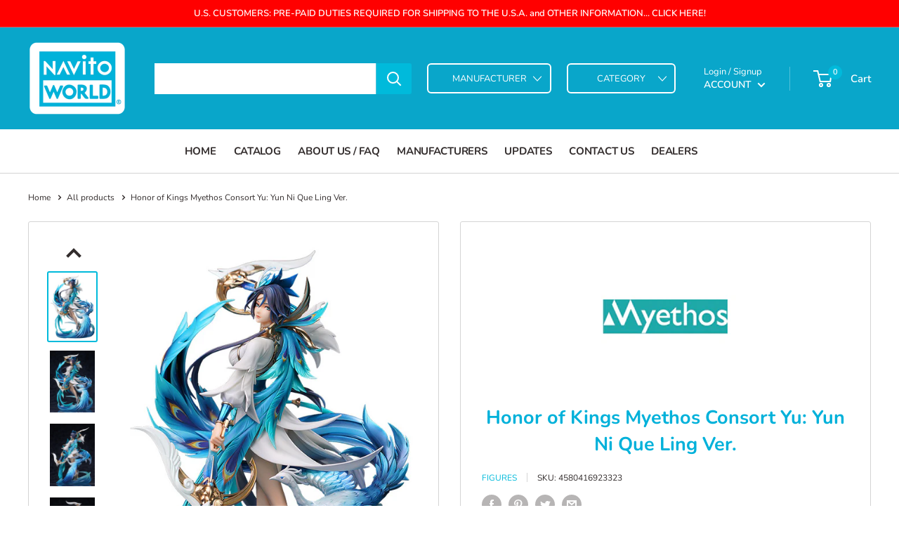

--- FILE ---
content_type: text/html; charset=utf-8
request_url: https://www.navitoworld.com/products/honor-of-kings-myethos-consort-yu-yun-ni-que-ling-ver
body_size: 41337
content:
<!doctype html>

<html class="no-js" lang="en">
  <head>
    <meta charset="utf-8">
    <meta name="viewport" content="width=device-width, initial-scale=1.0, height=device-height, minimum-scale=1.0, maximum-scale=1.0">
    <meta name="theme-color" content="#00badb"><title>Honor of Kings Myethos Consort Yu: Yun Ni Que Ling Ver.
</title><meta name="description" content="Take in her beautiful appearance.From the popular Chinese game &quot;Honor of Kings&quot; comes a 1/7th scale figure of Consort Yu in her appearance from the &quot;Yun Ni Que Ling&quot; skin! All of the details and decorations of her outfit have been brought into figure form in incredible detail. Be sure to add her to your collection!Pain"><link rel="canonical" href="https://www.navitoworld.com/products/honor-of-kings-myethos-consort-yu-yun-ni-que-ling-ver"><link rel="shortcut icon" href="//www.navitoworld.com/cdn/shop/files/Navito-World-Logo_140x_2x_3516b50c-efc4-470c-9e76-17396ddcf0ce_96x96.png?v=1614418189" type="image/png"><link rel="preload" as="style" href="//www.navitoworld.com/cdn/shop/t/24/assets/theme.css?v=58289047769240371011740826693">
    <link rel="preload" as="script" href="//www.navitoworld.com/cdn/shop/t/24/assets/theme.js?v=177744309437637191761701784949">
    <link rel="preconnect" href="https://cdn.shopify.com">
    <link rel="preconnect" href="https://fonts.shopifycdn.com">
    <link rel="dns-prefetch" href="https://productreviews.shopifycdn.com">
    <link rel="dns-prefetch" href="https://ajax.googleapis.com">
    <link rel="dns-prefetch" href="https://maps.googleapis.com">
    <link rel="dns-prefetch" href="https://maps.gstatic.com">

    <meta property="og:type" content="product">
  <meta property="og:title" content="Honor of Kings Myethos Consort Yu: Yun Ni Que Ling Ver."><meta property="og:image" content="http://www.navitoworld.com/cdn/shop/products/ConsortYu.jpg?v=1600902808">
    <meta property="og:image:secure_url" content="https://www.navitoworld.com/cdn/shop/products/ConsortYu.jpg?v=1600902808">
    <meta property="og:image:width" content="550">
    <meta property="og:image:height" content="800"><meta property="product:price:amount" content="292.00">
  <meta property="product:price:currency" content="CAD"><meta property="og:description" content="Take in her beautiful appearance.From the popular Chinese game &quot;Honor of Kings&quot; comes a 1/7th scale figure of Consort Yu in her appearance from the &quot;Yun Ni Que Ling&quot; skin! All of the details and decorations of her outfit have been brought into figure form in incredible detail. Be sure to add her to your collection!Pain"><meta property="og:url" content="https://www.navitoworld.com/products/honor-of-kings-myethos-consort-yu-yun-ni-que-ling-ver">
<meta property="og:site_name" content="NAVITO WORLD"><meta name="twitter:card" content="summary"><meta name="twitter:title" content="Honor of Kings Myethos Consort Yu: Yun Ni Que Ling Ver.">
  <meta name="twitter:description" content="Take in her beautiful appearance.From the popular Chinese game &quot;Honor of Kings&quot; comes a 1/7th scale figure of Consort Yu in her appearance from the &quot;Yun Ni Que Ling&quot; skin! All of the details and decorations of her outfit have been brought into figure form in incredible detail. Be sure to add her to your collection!Painted ABS&amp;amp;PVC 1/7th scale complete product with stand included. Approximately 315mm in height.Item Code : MY92332Honor of Kings© 1998 - 2020 TENCENT. ALL RIGHTS RESERVED.Updated Release Date: 2022-05Release Date: 2021-09Pre-Order Deadline: 2020-11-12">
  <meta name="twitter:image" content="https://www.navitoworld.com/cdn/shop/products/ConsortYu_600x600_crop_center.jpg?v=1600902808">
    <link rel="preload" href="//www.navitoworld.com/cdn/fonts/nunito/nunito_n7.37cf9b8cf43b3322f7e6e13ad2aad62ab5dc9109.woff2" as="font" type="font/woff2" crossorigin><link rel="preload" href="//www.navitoworld.com/cdn/fonts/nunito/nunito_n4.fc49103dc396b42cae9460289072d384b6c6eb63.woff2" as="font" type="font/woff2" crossorigin><style>
  @font-face {
  font-family: Nunito;
  font-weight: 700;
  font-style: normal;
  font-display: swap;
  src: url("//www.navitoworld.com/cdn/fonts/nunito/nunito_n7.37cf9b8cf43b3322f7e6e13ad2aad62ab5dc9109.woff2") format("woff2"),
       url("//www.navitoworld.com/cdn/fonts/nunito/nunito_n7.45cfcfadc6630011252d54d5f5a2c7c98f60d5de.woff") format("woff");
}

  @font-face {
  font-family: Nunito;
  font-weight: 400;
  font-style: normal;
  font-display: swap;
  src: url("//www.navitoworld.com/cdn/fonts/nunito/nunito_n4.fc49103dc396b42cae9460289072d384b6c6eb63.woff2") format("woff2"),
       url("//www.navitoworld.com/cdn/fonts/nunito/nunito_n4.5d26d13beeac3116db2479e64986cdeea4c8fbdd.woff") format("woff");
}

@font-face {
  font-family: Nunito;
  font-weight: 600;
  font-style: normal;
  font-display: swap;
  src: url("//www.navitoworld.com/cdn/fonts/nunito/nunito_n6.1a6c50dce2e2b3b0d31e02dbd9146b5064bea503.woff2") format("woff2"),
       url("//www.navitoworld.com/cdn/fonts/nunito/nunito_n6.6b124f3eac46044b98c99f2feb057208e260962f.woff") format("woff");
}

@font-face {
  font-family: Nunito;
  font-weight: 700;
  font-style: italic;
  font-display: swap;
  src: url("//www.navitoworld.com/cdn/fonts/nunito/nunito_i7.3f8ba2027bc9ceb1b1764ecab15bae73f86c4632.woff2") format("woff2"),
       url("//www.navitoworld.com/cdn/fonts/nunito/nunito_i7.82bfb5f86ec77ada3c9f660da22064c2e46e1469.woff") format("woff");
}


  @font-face {
  font-family: Nunito;
  font-weight: 700;
  font-style: normal;
  font-display: swap;
  src: url("//www.navitoworld.com/cdn/fonts/nunito/nunito_n7.37cf9b8cf43b3322f7e6e13ad2aad62ab5dc9109.woff2") format("woff2"),
       url("//www.navitoworld.com/cdn/fonts/nunito/nunito_n7.45cfcfadc6630011252d54d5f5a2c7c98f60d5de.woff") format("woff");
}

  @font-face {
  font-family: Nunito;
  font-weight: 400;
  font-style: italic;
  font-display: swap;
  src: url("//www.navitoworld.com/cdn/fonts/nunito/nunito_i4.fd53bf99043ab6c570187ed42d1b49192135de96.woff2") format("woff2"),
       url("//www.navitoworld.com/cdn/fonts/nunito/nunito_i4.cb3876a003a73aaae5363bb3e3e99d45ec598cc6.woff") format("woff");
}

  @font-face {
  font-family: Nunito;
  font-weight: 700;
  font-style: italic;
  font-display: swap;
  src: url("//www.navitoworld.com/cdn/fonts/nunito/nunito_i7.3f8ba2027bc9ceb1b1764ecab15bae73f86c4632.woff2") format("woff2"),
       url("//www.navitoworld.com/cdn/fonts/nunito/nunito_i7.82bfb5f86ec77ada3c9f660da22064c2e46e1469.woff") format("woff");
}


  :root {
    --default-text-font-size : 15px;
    --base-text-font-size    : 14px;
    --heading-font-family    : Nunito, sans-serif;
    --heading-font-weight    : 700;
    --heading-font-style     : normal;
    --text-font-family       : Nunito, sans-serif;
    --text-font-weight       : 400;
    --text-font-style        : normal;
    --text-font-bolder-weight: 600;
    --text-link-decoration   : underline;

    --text-color               : #332d2d;
    --text-color-rgb           : 51, 45, 45;
    --heading-color            : #00b1da;
    --border-color             : #d4d4d4;
    --border-color-rgb         : 212, 212, 212;
    --form-border-color        : #c7c7c7;
    --accent-color             : #00badb;
    --accent-color-rgb         : 0, 186, 219;
    --link-color               : #00badb;
    --link-color-hover         : #00798e;
    --background               : #ffffff;
    --secondary-background     : #ffffff;
    --secondary-background-rgb : 255, 255, 255;
    --accent-background        : rgba(0, 186, 219, 0.08);

    --input-background: #ffffff;

    --error-color       : #ff0000;
    --error-background  : rgba(255, 0, 0, 0.07);
    --success-color     : #00aa00;
    --success-background: rgba(0, 170, 0, 0.11);

    --primary-button-background      : #00badb;
    --primary-button-background-rgb  : 0, 186, 219;
    --primary-button-text-color      : #ffffff;
    --secondary-button-background    : #00a1c9;
    --secondary-button-background-rgb: 0, 161, 201;
    --secondary-button-text-color    : #ffffff;

    --header-background      : #09a6ca;
    --header-text-color      : #ffffff;
    --header-light-text-color: #ffffff;
    --header-border-color    : rgba(255, 255, 255, 0.3);
    --header-accent-color    : #00badb;

    --footer-background-color:    #ffffff;
    --footer-heading-text-color:  #00b1da;
    --footer-body-text-color:     #000000;
    --footer-body-text-color-rgb: 0, 0, 0;
    --footer-accent-color:        #00badb;
    --footer-accent-color-rgb:    0, 186, 219;
    --footer-border:              1px solid var(--border-color);
    
    --flickity-arrow-color: #a1a1a1;--product-on-sale-accent           : #ee0000;
    --product-on-sale-accent-rgb       : 238, 0, 0;
    --product-on-sale-color            : #ffffff;
    --product-in-stock-color           : #008a00;
    --product-low-stock-color          : #ee0000;
    --product-sold-out-color           : #8a9297;
    --product-custom-label-1-background: #008a00;
    --product-custom-label-1-color     : #ffffff;
    --product-custom-label-2-background: #00a500;
    --product-custom-label-2-color     : #ffffff;
    --product-review-star-color        : #ffbd00;

    --mobile-container-gutter : 20px;
    --desktop-container-gutter: 40px;

    /* Shopify related variables */
    --payment-terms-background-color: #ffffff;
  }
</style>

<script>
  // IE11 does not have support for CSS variables, so we have to polyfill them
  if (!(((window || {}).CSS || {}).supports && window.CSS.supports('(--a: 0)'))) {
    const script = document.createElement('script');
    script.type = 'text/javascript';
    script.src = 'https://cdn.jsdelivr.net/npm/css-vars-ponyfill@2';
    script.onload = function() {
      cssVars({});
    };

    document.getElementsByTagName('head')[0].appendChild(script);
  }
</script>


    <script>window.performance && window.performance.mark && window.performance.mark('shopify.content_for_header.start');</script><meta id="shopify-digital-wallet" name="shopify-digital-wallet" content="/6975089/digital_wallets/dialog">
<meta name="shopify-checkout-api-token" content="891424282406a96453b5c501a444dc23">
<meta id="in-context-paypal-metadata" data-shop-id="6975089" data-venmo-supported="false" data-environment="production" data-locale="en_US" data-paypal-v4="true" data-currency="CAD">
<link rel="alternate" type="application/json+oembed" href="https://www.navitoworld.com/products/honor-of-kings-myethos-consort-yu-yun-ni-que-ling-ver.oembed">
<script async="async" src="/checkouts/internal/preloads.js?locale=en-CA"></script>
<link rel="preconnect" href="https://shop.app" crossorigin="anonymous">
<script async="async" src="https://shop.app/checkouts/internal/preloads.js?locale=en-CA&shop_id=6975089" crossorigin="anonymous"></script>
<script id="apple-pay-shop-capabilities" type="application/json">{"shopId":6975089,"countryCode":"CA","currencyCode":"CAD","merchantCapabilities":["supports3DS"],"merchantId":"gid:\/\/shopify\/Shop\/6975089","merchantName":"NAVITO WORLD","requiredBillingContactFields":["postalAddress","email","phone"],"requiredShippingContactFields":["postalAddress","email","phone"],"shippingType":"shipping","supportedNetworks":["visa","masterCard","amex","discover","interac","jcb"],"total":{"type":"pending","label":"NAVITO WORLD","amount":"1.00"},"shopifyPaymentsEnabled":true,"supportsSubscriptions":true}</script>
<script id="shopify-features" type="application/json">{"accessToken":"891424282406a96453b5c501a444dc23","betas":["rich-media-storefront-analytics"],"domain":"www.navitoworld.com","predictiveSearch":true,"shopId":6975089,"locale":"en"}</script>
<script>var Shopify = Shopify || {};
Shopify.shop = "navito-world.myshopify.com";
Shopify.locale = "en";
Shopify.currency = {"active":"CAD","rate":"1.0"};
Shopify.country = "CA";
Shopify.theme = {"name":"Navito Storefront - current build","id":161311719711,"schema_name":"Warehouse","schema_version":"2.8.2","theme_store_id":871,"role":"main"};
Shopify.theme.handle = "null";
Shopify.theme.style = {"id":null,"handle":null};
Shopify.cdnHost = "www.navitoworld.com/cdn";
Shopify.routes = Shopify.routes || {};
Shopify.routes.root = "/";</script>
<script type="module">!function(o){(o.Shopify=o.Shopify||{}).modules=!0}(window);</script>
<script>!function(o){function n(){var o=[];function n(){o.push(Array.prototype.slice.apply(arguments))}return n.q=o,n}var t=o.Shopify=o.Shopify||{};t.loadFeatures=n(),t.autoloadFeatures=n()}(window);</script>
<script>
  window.ShopifyPay = window.ShopifyPay || {};
  window.ShopifyPay.apiHost = "shop.app\/pay";
  window.ShopifyPay.redirectState = null;
</script>
<script id="shop-js-analytics" type="application/json">{"pageType":"product"}</script>
<script defer="defer" async type="module" src="//www.navitoworld.com/cdn/shopifycloud/shop-js/modules/v2/client.init-shop-cart-sync_BT-GjEfc.en.esm.js"></script>
<script defer="defer" async type="module" src="//www.navitoworld.com/cdn/shopifycloud/shop-js/modules/v2/chunk.common_D58fp_Oc.esm.js"></script>
<script defer="defer" async type="module" src="//www.navitoworld.com/cdn/shopifycloud/shop-js/modules/v2/chunk.modal_xMitdFEc.esm.js"></script>
<script type="module">
  await import("//www.navitoworld.com/cdn/shopifycloud/shop-js/modules/v2/client.init-shop-cart-sync_BT-GjEfc.en.esm.js");
await import("//www.navitoworld.com/cdn/shopifycloud/shop-js/modules/v2/chunk.common_D58fp_Oc.esm.js");
await import("//www.navitoworld.com/cdn/shopifycloud/shop-js/modules/v2/chunk.modal_xMitdFEc.esm.js");

  window.Shopify.SignInWithShop?.initShopCartSync?.({"fedCMEnabled":true,"windoidEnabled":true});

</script>
<script>
  window.Shopify = window.Shopify || {};
  if (!window.Shopify.featureAssets) window.Shopify.featureAssets = {};
  window.Shopify.featureAssets['shop-js'] = {"shop-cart-sync":["modules/v2/client.shop-cart-sync_DZOKe7Ll.en.esm.js","modules/v2/chunk.common_D58fp_Oc.esm.js","modules/v2/chunk.modal_xMitdFEc.esm.js"],"init-fed-cm":["modules/v2/client.init-fed-cm_B6oLuCjv.en.esm.js","modules/v2/chunk.common_D58fp_Oc.esm.js","modules/v2/chunk.modal_xMitdFEc.esm.js"],"shop-cash-offers":["modules/v2/client.shop-cash-offers_D2sdYoxE.en.esm.js","modules/v2/chunk.common_D58fp_Oc.esm.js","modules/v2/chunk.modal_xMitdFEc.esm.js"],"shop-login-button":["modules/v2/client.shop-login-button_QeVjl5Y3.en.esm.js","modules/v2/chunk.common_D58fp_Oc.esm.js","modules/v2/chunk.modal_xMitdFEc.esm.js"],"pay-button":["modules/v2/client.pay-button_DXTOsIq6.en.esm.js","modules/v2/chunk.common_D58fp_Oc.esm.js","modules/v2/chunk.modal_xMitdFEc.esm.js"],"shop-button":["modules/v2/client.shop-button_DQZHx9pm.en.esm.js","modules/v2/chunk.common_D58fp_Oc.esm.js","modules/v2/chunk.modal_xMitdFEc.esm.js"],"avatar":["modules/v2/client.avatar_BTnouDA3.en.esm.js"],"init-windoid":["modules/v2/client.init-windoid_CR1B-cfM.en.esm.js","modules/v2/chunk.common_D58fp_Oc.esm.js","modules/v2/chunk.modal_xMitdFEc.esm.js"],"init-shop-for-new-customer-accounts":["modules/v2/client.init-shop-for-new-customer-accounts_C_vY_xzh.en.esm.js","modules/v2/client.shop-login-button_QeVjl5Y3.en.esm.js","modules/v2/chunk.common_D58fp_Oc.esm.js","modules/v2/chunk.modal_xMitdFEc.esm.js"],"init-shop-email-lookup-coordinator":["modules/v2/client.init-shop-email-lookup-coordinator_BI7n9ZSv.en.esm.js","modules/v2/chunk.common_D58fp_Oc.esm.js","modules/v2/chunk.modal_xMitdFEc.esm.js"],"init-shop-cart-sync":["modules/v2/client.init-shop-cart-sync_BT-GjEfc.en.esm.js","modules/v2/chunk.common_D58fp_Oc.esm.js","modules/v2/chunk.modal_xMitdFEc.esm.js"],"shop-toast-manager":["modules/v2/client.shop-toast-manager_DiYdP3xc.en.esm.js","modules/v2/chunk.common_D58fp_Oc.esm.js","modules/v2/chunk.modal_xMitdFEc.esm.js"],"init-customer-accounts":["modules/v2/client.init-customer-accounts_D9ZNqS-Q.en.esm.js","modules/v2/client.shop-login-button_QeVjl5Y3.en.esm.js","modules/v2/chunk.common_D58fp_Oc.esm.js","modules/v2/chunk.modal_xMitdFEc.esm.js"],"init-customer-accounts-sign-up":["modules/v2/client.init-customer-accounts-sign-up_iGw4briv.en.esm.js","modules/v2/client.shop-login-button_QeVjl5Y3.en.esm.js","modules/v2/chunk.common_D58fp_Oc.esm.js","modules/v2/chunk.modal_xMitdFEc.esm.js"],"shop-follow-button":["modules/v2/client.shop-follow-button_CqMgW2wH.en.esm.js","modules/v2/chunk.common_D58fp_Oc.esm.js","modules/v2/chunk.modal_xMitdFEc.esm.js"],"checkout-modal":["modules/v2/client.checkout-modal_xHeaAweL.en.esm.js","modules/v2/chunk.common_D58fp_Oc.esm.js","modules/v2/chunk.modal_xMitdFEc.esm.js"],"shop-login":["modules/v2/client.shop-login_D91U-Q7h.en.esm.js","modules/v2/chunk.common_D58fp_Oc.esm.js","modules/v2/chunk.modal_xMitdFEc.esm.js"],"lead-capture":["modules/v2/client.lead-capture_BJmE1dJe.en.esm.js","modules/v2/chunk.common_D58fp_Oc.esm.js","modules/v2/chunk.modal_xMitdFEc.esm.js"],"payment-terms":["modules/v2/client.payment-terms_Ci9AEqFq.en.esm.js","modules/v2/chunk.common_D58fp_Oc.esm.js","modules/v2/chunk.modal_xMitdFEc.esm.js"]};
</script>
<script id="__st">var __st={"a":6975089,"offset":-18000,"reqid":"b9e7f9f5-4ef8-49a1-81d9-e85be07be233-1769394038","pageurl":"www.navitoworld.com\/products\/honor-of-kings-myethos-consort-yu-yun-ni-que-ling-ver","u":"7f192c08ed87","p":"product","rtyp":"product","rid":4583876755498};</script>
<script>window.ShopifyPaypalV4VisibilityTracking = true;</script>
<script id="captcha-bootstrap">!function(){'use strict';const t='contact',e='account',n='new_comment',o=[[t,t],['blogs',n],['comments',n],[t,'customer']],c=[[e,'customer_login'],[e,'guest_login'],[e,'recover_customer_password'],[e,'create_customer']],r=t=>t.map((([t,e])=>`form[action*='/${t}']:not([data-nocaptcha='true']) input[name='form_type'][value='${e}']`)).join(','),a=t=>()=>t?[...document.querySelectorAll(t)].map((t=>t.form)):[];function s(){const t=[...o],e=r(t);return a(e)}const i='password',u='form_key',d=['recaptcha-v3-token','g-recaptcha-response','h-captcha-response',i],f=()=>{try{return window.sessionStorage}catch{return}},m='__shopify_v',_=t=>t.elements[u];function p(t,e,n=!1){try{const o=window.sessionStorage,c=JSON.parse(o.getItem(e)),{data:r}=function(t){const{data:e,action:n}=t;return t[m]||n?{data:e,action:n}:{data:t,action:n}}(c);for(const[e,n]of Object.entries(r))t.elements[e]&&(t.elements[e].value=n);n&&o.removeItem(e)}catch(o){console.error('form repopulation failed',{error:o})}}const l='form_type',E='cptcha';function T(t){t.dataset[E]=!0}const w=window,h=w.document,L='Shopify',v='ce_forms',y='captcha';let A=!1;((t,e)=>{const n=(g='f06e6c50-85a8-45c8-87d0-21a2b65856fe',I='https://cdn.shopify.com/shopifycloud/storefront-forms-hcaptcha/ce_storefront_forms_captcha_hcaptcha.v1.5.2.iife.js',D={infoText:'Protected by hCaptcha',privacyText:'Privacy',termsText:'Terms'},(t,e,n)=>{const o=w[L][v],c=o.bindForm;if(c)return c(t,g,e,D).then(n);var r;o.q.push([[t,g,e,D],n]),r=I,A||(h.body.append(Object.assign(h.createElement('script'),{id:'captcha-provider',async:!0,src:r})),A=!0)});var g,I,D;w[L]=w[L]||{},w[L][v]=w[L][v]||{},w[L][v].q=[],w[L][y]=w[L][y]||{},w[L][y].protect=function(t,e){n(t,void 0,e),T(t)},Object.freeze(w[L][y]),function(t,e,n,w,h,L){const[v,y,A,g]=function(t,e,n){const i=e?o:[],u=t?c:[],d=[...i,...u],f=r(d),m=r(i),_=r(d.filter((([t,e])=>n.includes(e))));return[a(f),a(m),a(_),s()]}(w,h,L),I=t=>{const e=t.target;return e instanceof HTMLFormElement?e:e&&e.form},D=t=>v().includes(t);t.addEventListener('submit',(t=>{const e=I(t);if(!e)return;const n=D(e)&&!e.dataset.hcaptchaBound&&!e.dataset.recaptchaBound,o=_(e),c=g().includes(e)&&(!o||!o.value);(n||c)&&t.preventDefault(),c&&!n&&(function(t){try{if(!f())return;!function(t){const e=f();if(!e)return;const n=_(t);if(!n)return;const o=n.value;o&&e.removeItem(o)}(t);const e=Array.from(Array(32),(()=>Math.random().toString(36)[2])).join('');!function(t,e){_(t)||t.append(Object.assign(document.createElement('input'),{type:'hidden',name:u})),t.elements[u].value=e}(t,e),function(t,e){const n=f();if(!n)return;const o=[...t.querySelectorAll(`input[type='${i}']`)].map((({name:t})=>t)),c=[...d,...o],r={};for(const[a,s]of new FormData(t).entries())c.includes(a)||(r[a]=s);n.setItem(e,JSON.stringify({[m]:1,action:t.action,data:r}))}(t,e)}catch(e){console.error('failed to persist form',e)}}(e),e.submit())}));const S=(t,e)=>{t&&!t.dataset[E]&&(n(t,e.some((e=>e===t))),T(t))};for(const o of['focusin','change'])t.addEventListener(o,(t=>{const e=I(t);D(e)&&S(e,y())}));const B=e.get('form_key'),M=e.get(l),P=B&&M;t.addEventListener('DOMContentLoaded',(()=>{const t=y();if(P)for(const e of t)e.elements[l].value===M&&p(e,B);[...new Set([...A(),...v().filter((t=>'true'===t.dataset.shopifyCaptcha))])].forEach((e=>S(e,t)))}))}(h,new URLSearchParams(w.location.search),n,t,e,['guest_login'])})(!0,!0)}();</script>
<script integrity="sha256-4kQ18oKyAcykRKYeNunJcIwy7WH5gtpwJnB7kiuLZ1E=" data-source-attribution="shopify.loadfeatures" defer="defer" src="//www.navitoworld.com/cdn/shopifycloud/storefront/assets/storefront/load_feature-a0a9edcb.js" crossorigin="anonymous"></script>
<script crossorigin="anonymous" defer="defer" src="//www.navitoworld.com/cdn/shopifycloud/storefront/assets/shopify_pay/storefront-65b4c6d7.js?v=20250812"></script>
<script data-source-attribution="shopify.dynamic_checkout.dynamic.init">var Shopify=Shopify||{};Shopify.PaymentButton=Shopify.PaymentButton||{isStorefrontPortableWallets:!0,init:function(){window.Shopify.PaymentButton.init=function(){};var t=document.createElement("script");t.src="https://www.navitoworld.com/cdn/shopifycloud/portable-wallets/latest/portable-wallets.en.js",t.type="module",document.head.appendChild(t)}};
</script>
<script data-source-attribution="shopify.dynamic_checkout.buyer_consent">
  function portableWalletsHideBuyerConsent(e){var t=document.getElementById("shopify-buyer-consent"),n=document.getElementById("shopify-subscription-policy-button");t&&n&&(t.classList.add("hidden"),t.setAttribute("aria-hidden","true"),n.removeEventListener("click",e))}function portableWalletsShowBuyerConsent(e){var t=document.getElementById("shopify-buyer-consent"),n=document.getElementById("shopify-subscription-policy-button");t&&n&&(t.classList.remove("hidden"),t.removeAttribute("aria-hidden"),n.addEventListener("click",e))}window.Shopify?.PaymentButton&&(window.Shopify.PaymentButton.hideBuyerConsent=portableWalletsHideBuyerConsent,window.Shopify.PaymentButton.showBuyerConsent=portableWalletsShowBuyerConsent);
</script>
<script data-source-attribution="shopify.dynamic_checkout.cart.bootstrap">document.addEventListener("DOMContentLoaded",(function(){function t(){return document.querySelector("shopify-accelerated-checkout-cart, shopify-accelerated-checkout")}if(t())Shopify.PaymentButton.init();else{new MutationObserver((function(e,n){t()&&(Shopify.PaymentButton.init(),n.disconnect())})).observe(document.body,{childList:!0,subtree:!0})}}));
</script>
<link id="shopify-accelerated-checkout-styles" rel="stylesheet" media="screen" href="https://www.navitoworld.com/cdn/shopifycloud/portable-wallets/latest/accelerated-checkout-backwards-compat.css" crossorigin="anonymous">
<style id="shopify-accelerated-checkout-cart">
        #shopify-buyer-consent {
  margin-top: 1em;
  display: inline-block;
  width: 100%;
}

#shopify-buyer-consent.hidden {
  display: none;
}

#shopify-subscription-policy-button {
  background: none;
  border: none;
  padding: 0;
  text-decoration: underline;
  font-size: inherit;
  cursor: pointer;
}

#shopify-subscription-policy-button::before {
  box-shadow: none;
}

      </style>

<script>window.performance && window.performance.mark && window.performance.mark('shopify.content_for_header.end');</script>

    <link rel="stylesheet" href="//www.navitoworld.com/cdn/shop/t/24/assets/theme.css?v=58289047769240371011740826693">

    
  <script type="application/ld+json">
  {
    "@context": "https://schema.org",
    "@type": "Product",
    "productID": 4583876755498,
    "offers": [{
          "@type": "Offer",
          "name": "Default Title",
          "availability":"https://schema.org/OutOfStock",
          "price": 292.0,
          "priceCurrency": "CAD",
          "priceValidUntil": "2026-02-04","sku": "4580416923323",
            "gtin13": "4580416923323",
          "url": "/products/honor-of-kings-myethos-consort-yu-yun-ni-que-ling-ver?variant=32006749716522"
        }
],"brand": {
      "@type": "Brand",
      "name": "FIGURES"
    },
    "name": "Honor of Kings Myethos Consort Yu: Yun Ni Que Ling Ver.",
    "description": "Take in her beautiful appearance.From the popular Chinese game \"Honor of Kings\" comes a 1\/7th scale figure of Consort Yu in her appearance from the \"Yun Ni Que Ling\" skin! All of the details and decorations of her outfit have been brought into figure form in incredible detail. Be sure to add her to your collection!Painted ABS\u0026amp;PVC 1\/7th scale complete product with stand included. Approximately 315mm in height.Item Code : MY92332Honor of Kings© 1998 - 2020 TENCENT. ALL RIGHTS RESERVED.Updated Release Date: 2022-05Release Date: 2021-09Pre-Order Deadline: 2020-11-12",
    "category": "Figure",
    "url": "/products/honor-of-kings-myethos-consort-yu-yun-ni-que-ling-ver",
    "sku": "4580416923323",
    "image": {
      "@type": "ImageObject",
      "url": "https://www.navitoworld.com/cdn/shop/products/ConsortYu.jpg?v=1600902808&width=1024",
      "image": "https://www.navitoworld.com/cdn/shop/products/ConsortYu.jpg?v=1600902808&width=1024",
      "name": "",
      "width": "1024",
      "height": "1024"
    }
  }
  </script>



  <script type="application/ld+json">
  {
    "@context": "https://schema.org",
    "@type": "BreadcrumbList",
  "itemListElement": [{
      "@type": "ListItem",
      "position": 1,
      "name": "Home",
      "item": "https://www.navitoworld.com"
    },{
          "@type": "ListItem",
          "position": 2,
          "name": "Honor of Kings Myethos Consort Yu: Yun Ni Que Ling Ver.",
          "item": "https://www.navitoworld.com/products/honor-of-kings-myethos-consort-yu-yun-ni-que-ling-ver"
        }]
  }
  </script>



    <script>
      // This allows to expose several variables to the global scope, to be used in scripts
      window.theme = {
        pageType: "product",
        cartCount: 0,
        moneyFormat: "${{amount}}",
        moneyWithCurrencyFormat: "${{amount}} CAD",
        currencyCodeEnabled: true,
        showDiscount: true,
        discountMode: "saving",
        searchMode: "product",
        searchUnavailableProducts: "show",
        cartType: "drawer"
      };

      window.routes = {
        rootUrl: "\/",
        rootUrlWithoutSlash: '',
        cartUrl: "\/cart",
        cartAddUrl: "\/cart\/add",
        cartChangeUrl: "\/cart\/change",
        searchUrl: "\/search",
        productRecommendationsUrl: "\/recommendations\/products"
      };

      window.languages = {
        productRegularPrice: "Regular price",
        productSalePrice: "Sale price",
        collectionOnSaleLabel: "Save {{savings}}",
        productFormUnavailable: "Unavailable",
        productFormAddToCart: "Add to cart",
        productFormSoldOut: "Sold out",
        productAdded: "Product has been added to your cart",
        productAddedShort: "Added!",
        shippingEstimatorNoResults: "No shipping could be found for your address.",
        shippingEstimatorOneResult: "There is one shipping rate for your address:",
        shippingEstimatorMultipleResults: "There are {{count}} shipping rates for your address:",
        shippingEstimatorErrors: "There are some errors:"
      };

      window.lazySizesConfig = {
        loadHidden: false,
        hFac: 0.8,
        expFactor: 3,
        customMedia: {
          '--phone': '(max-width: 640px)',
          '--tablet': '(min-width: 641px) and (max-width: 1023px)',
          '--lap': '(min-width: 1024px)'
        }
      };

      document.documentElement.className = document.documentElement.className.replace('no-js', 'js');
    </script><script src="//www.navitoworld.com/cdn/shop/t/24/assets/theme.js?v=177744309437637191761701784949" defer></script>
    <script src="//www.navitoworld.com/cdn/shop/t/24/assets/custom.js?v=102476495355921946141696589823" defer></script><script>
        (function () {
          window.onpageshow = function() {
            // We force re-freshing the cart content onpageshow, as most browsers will serve a cache copy when hitting the
            // back button, which cause staled data
            document.documentElement.dispatchEvent(new CustomEvent('cart:refresh', {
              bubbles: true,
              detail: {scrollToTop: false}
            }));
          };
        })();
      </script><link href="https://monorail-edge.shopifysvc.com" rel="dns-prefetch">
<script>(function(){if ("sendBeacon" in navigator && "performance" in window) {try {var session_token_from_headers = performance.getEntriesByType('navigation')[0].serverTiming.find(x => x.name == '_s').description;} catch {var session_token_from_headers = undefined;}var session_cookie_matches = document.cookie.match(/_shopify_s=([^;]*)/);var session_token_from_cookie = session_cookie_matches && session_cookie_matches.length === 2 ? session_cookie_matches[1] : "";var session_token = session_token_from_headers || session_token_from_cookie || "";function handle_abandonment_event(e) {var entries = performance.getEntries().filter(function(entry) {return /monorail-edge.shopifysvc.com/.test(entry.name);});if (!window.abandonment_tracked && entries.length === 0) {window.abandonment_tracked = true;var currentMs = Date.now();var navigation_start = performance.timing.navigationStart;var payload = {shop_id: 6975089,url: window.location.href,navigation_start,duration: currentMs - navigation_start,session_token,page_type: "product"};window.navigator.sendBeacon("https://monorail-edge.shopifysvc.com/v1/produce", JSON.stringify({schema_id: "online_store_buyer_site_abandonment/1.1",payload: payload,metadata: {event_created_at_ms: currentMs,event_sent_at_ms: currentMs}}));}}window.addEventListener('pagehide', handle_abandonment_event);}}());</script>
<script id="web-pixels-manager-setup">(function e(e,d,r,n,o){if(void 0===o&&(o={}),!Boolean(null===(a=null===(i=window.Shopify)||void 0===i?void 0:i.analytics)||void 0===a?void 0:a.replayQueue)){var i,a;window.Shopify=window.Shopify||{};var t=window.Shopify;t.analytics=t.analytics||{};var s=t.analytics;s.replayQueue=[],s.publish=function(e,d,r){return s.replayQueue.push([e,d,r]),!0};try{self.performance.mark("wpm:start")}catch(e){}var l=function(){var e={modern:/Edge?\/(1{2}[4-9]|1[2-9]\d|[2-9]\d{2}|\d{4,})\.\d+(\.\d+|)|Firefox\/(1{2}[4-9]|1[2-9]\d|[2-9]\d{2}|\d{4,})\.\d+(\.\d+|)|Chrom(ium|e)\/(9{2}|\d{3,})\.\d+(\.\d+|)|(Maci|X1{2}).+ Version\/(15\.\d+|(1[6-9]|[2-9]\d|\d{3,})\.\d+)([,.]\d+|)( \(\w+\)|)( Mobile\/\w+|) Safari\/|Chrome.+OPR\/(9{2}|\d{3,})\.\d+\.\d+|(CPU[ +]OS|iPhone[ +]OS|CPU[ +]iPhone|CPU IPhone OS|CPU iPad OS)[ +]+(15[._]\d+|(1[6-9]|[2-9]\d|\d{3,})[._]\d+)([._]\d+|)|Android:?[ /-](13[3-9]|1[4-9]\d|[2-9]\d{2}|\d{4,})(\.\d+|)(\.\d+|)|Android.+Firefox\/(13[5-9]|1[4-9]\d|[2-9]\d{2}|\d{4,})\.\d+(\.\d+|)|Android.+Chrom(ium|e)\/(13[3-9]|1[4-9]\d|[2-9]\d{2}|\d{4,})\.\d+(\.\d+|)|SamsungBrowser\/([2-9]\d|\d{3,})\.\d+/,legacy:/Edge?\/(1[6-9]|[2-9]\d|\d{3,})\.\d+(\.\d+|)|Firefox\/(5[4-9]|[6-9]\d|\d{3,})\.\d+(\.\d+|)|Chrom(ium|e)\/(5[1-9]|[6-9]\d|\d{3,})\.\d+(\.\d+|)([\d.]+$|.*Safari\/(?![\d.]+ Edge\/[\d.]+$))|(Maci|X1{2}).+ Version\/(10\.\d+|(1[1-9]|[2-9]\d|\d{3,})\.\d+)([,.]\d+|)( \(\w+\)|)( Mobile\/\w+|) Safari\/|Chrome.+OPR\/(3[89]|[4-9]\d|\d{3,})\.\d+\.\d+|(CPU[ +]OS|iPhone[ +]OS|CPU[ +]iPhone|CPU IPhone OS|CPU iPad OS)[ +]+(10[._]\d+|(1[1-9]|[2-9]\d|\d{3,})[._]\d+)([._]\d+|)|Android:?[ /-](13[3-9]|1[4-9]\d|[2-9]\d{2}|\d{4,})(\.\d+|)(\.\d+|)|Mobile Safari.+OPR\/([89]\d|\d{3,})\.\d+\.\d+|Android.+Firefox\/(13[5-9]|1[4-9]\d|[2-9]\d{2}|\d{4,})\.\d+(\.\d+|)|Android.+Chrom(ium|e)\/(13[3-9]|1[4-9]\d|[2-9]\d{2}|\d{4,})\.\d+(\.\d+|)|Android.+(UC? ?Browser|UCWEB|U3)[ /]?(15\.([5-9]|\d{2,})|(1[6-9]|[2-9]\d|\d{3,})\.\d+)\.\d+|SamsungBrowser\/(5\.\d+|([6-9]|\d{2,})\.\d+)|Android.+MQ{2}Browser\/(14(\.(9|\d{2,})|)|(1[5-9]|[2-9]\d|\d{3,})(\.\d+|))(\.\d+|)|K[Aa][Ii]OS\/(3\.\d+|([4-9]|\d{2,})\.\d+)(\.\d+|)/},d=e.modern,r=e.legacy,n=navigator.userAgent;return n.match(d)?"modern":n.match(r)?"legacy":"unknown"}(),u="modern"===l?"modern":"legacy",c=(null!=n?n:{modern:"",legacy:""})[u],f=function(e){return[e.baseUrl,"/wpm","/b",e.hashVersion,"modern"===e.buildTarget?"m":"l",".js"].join("")}({baseUrl:d,hashVersion:r,buildTarget:u}),m=function(e){var d=e.version,r=e.bundleTarget,n=e.surface,o=e.pageUrl,i=e.monorailEndpoint;return{emit:function(e){var a=e.status,t=e.errorMsg,s=(new Date).getTime(),l=JSON.stringify({metadata:{event_sent_at_ms:s},events:[{schema_id:"web_pixels_manager_load/3.1",payload:{version:d,bundle_target:r,page_url:o,status:a,surface:n,error_msg:t},metadata:{event_created_at_ms:s}}]});if(!i)return console&&console.warn&&console.warn("[Web Pixels Manager] No Monorail endpoint provided, skipping logging."),!1;try{return self.navigator.sendBeacon.bind(self.navigator)(i,l)}catch(e){}var u=new XMLHttpRequest;try{return u.open("POST",i,!0),u.setRequestHeader("Content-Type","text/plain"),u.send(l),!0}catch(e){return console&&console.warn&&console.warn("[Web Pixels Manager] Got an unhandled error while logging to Monorail."),!1}}}}({version:r,bundleTarget:l,surface:e.surface,pageUrl:self.location.href,monorailEndpoint:e.monorailEndpoint});try{o.browserTarget=l,function(e){var d=e.src,r=e.async,n=void 0===r||r,o=e.onload,i=e.onerror,a=e.sri,t=e.scriptDataAttributes,s=void 0===t?{}:t,l=document.createElement("script"),u=document.querySelector("head"),c=document.querySelector("body");if(l.async=n,l.src=d,a&&(l.integrity=a,l.crossOrigin="anonymous"),s)for(var f in s)if(Object.prototype.hasOwnProperty.call(s,f))try{l.dataset[f]=s[f]}catch(e){}if(o&&l.addEventListener("load",o),i&&l.addEventListener("error",i),u)u.appendChild(l);else{if(!c)throw new Error("Did not find a head or body element to append the script");c.appendChild(l)}}({src:f,async:!0,onload:function(){if(!function(){var e,d;return Boolean(null===(d=null===(e=window.Shopify)||void 0===e?void 0:e.analytics)||void 0===d?void 0:d.initialized)}()){var d=window.webPixelsManager.init(e)||void 0;if(d){var r=window.Shopify.analytics;r.replayQueue.forEach((function(e){var r=e[0],n=e[1],o=e[2];d.publishCustomEvent(r,n,o)})),r.replayQueue=[],r.publish=d.publishCustomEvent,r.visitor=d.visitor,r.initialized=!0}}},onerror:function(){return m.emit({status:"failed",errorMsg:"".concat(f," has failed to load")})},sri:function(e){var d=/^sha384-[A-Za-z0-9+/=]+$/;return"string"==typeof e&&d.test(e)}(c)?c:"",scriptDataAttributes:o}),m.emit({status:"loading"})}catch(e){m.emit({status:"failed",errorMsg:(null==e?void 0:e.message)||"Unknown error"})}}})({shopId: 6975089,storefrontBaseUrl: "https://www.navitoworld.com",extensionsBaseUrl: "https://extensions.shopifycdn.com/cdn/shopifycloud/web-pixels-manager",monorailEndpoint: "https://monorail-edge.shopifysvc.com/unstable/produce_batch",surface: "storefront-renderer",enabledBetaFlags: ["2dca8a86"],webPixelsConfigList: [{"id":"shopify-app-pixel","configuration":"{}","eventPayloadVersion":"v1","runtimeContext":"STRICT","scriptVersion":"0450","apiClientId":"shopify-pixel","type":"APP","privacyPurposes":["ANALYTICS","MARKETING"]},{"id":"shopify-custom-pixel","eventPayloadVersion":"v1","runtimeContext":"LAX","scriptVersion":"0450","apiClientId":"shopify-pixel","type":"CUSTOM","privacyPurposes":["ANALYTICS","MARKETING"]}],isMerchantRequest: false,initData: {"shop":{"name":"NAVITO WORLD","paymentSettings":{"currencyCode":"CAD"},"myshopifyDomain":"navito-world.myshopify.com","countryCode":"CA","storefrontUrl":"https:\/\/www.navitoworld.com"},"customer":null,"cart":null,"checkout":null,"productVariants":[{"price":{"amount":292.0,"currencyCode":"CAD"},"product":{"title":"Honor of Kings Myethos Consort Yu: Yun Ni Que Ling Ver.","vendor":"FIGURES","id":"4583876755498","untranslatedTitle":"Honor of Kings Myethos Consort Yu: Yun Ni Que Ling Ver.","url":"\/products\/honor-of-kings-myethos-consort-yu-yun-ni-que-ling-ver","type":"Figure"},"id":"32006749716522","image":{"src":"\/\/www.navitoworld.com\/cdn\/shop\/products\/ConsortYu.jpg?v=1600902808"},"sku":"4580416923323","title":"Default Title","untranslatedTitle":"Default Title"}],"purchasingCompany":null},},"https://www.navitoworld.com/cdn","fcfee988w5aeb613cpc8e4bc33m6693e112",{"modern":"","legacy":""},{"shopId":"6975089","storefrontBaseUrl":"https:\/\/www.navitoworld.com","extensionBaseUrl":"https:\/\/extensions.shopifycdn.com\/cdn\/shopifycloud\/web-pixels-manager","surface":"storefront-renderer","enabledBetaFlags":"[\"2dca8a86\"]","isMerchantRequest":"false","hashVersion":"fcfee988w5aeb613cpc8e4bc33m6693e112","publish":"custom","events":"[[\"page_viewed\",{}],[\"product_viewed\",{\"productVariant\":{\"price\":{\"amount\":292.0,\"currencyCode\":\"CAD\"},\"product\":{\"title\":\"Honor of Kings Myethos Consort Yu: Yun Ni Que Ling Ver.\",\"vendor\":\"FIGURES\",\"id\":\"4583876755498\",\"untranslatedTitle\":\"Honor of Kings Myethos Consort Yu: Yun Ni Que Ling Ver.\",\"url\":\"\/products\/honor-of-kings-myethos-consort-yu-yun-ni-que-ling-ver\",\"type\":\"Figure\"},\"id\":\"32006749716522\",\"image\":{\"src\":\"\/\/www.navitoworld.com\/cdn\/shop\/products\/ConsortYu.jpg?v=1600902808\"},\"sku\":\"4580416923323\",\"title\":\"Default Title\",\"untranslatedTitle\":\"Default Title\"}}]]"});</script><script>
  window.ShopifyAnalytics = window.ShopifyAnalytics || {};
  window.ShopifyAnalytics.meta = window.ShopifyAnalytics.meta || {};
  window.ShopifyAnalytics.meta.currency = 'CAD';
  var meta = {"product":{"id":4583876755498,"gid":"gid:\/\/shopify\/Product\/4583876755498","vendor":"FIGURES","type":"Figure","handle":"honor-of-kings-myethos-consort-yu-yun-ni-que-ling-ver","variants":[{"id":32006749716522,"price":29200,"name":"Honor of Kings Myethos Consort Yu: Yun Ni Que Ling Ver.","public_title":null,"sku":"4580416923323"}],"remote":false},"page":{"pageType":"product","resourceType":"product","resourceId":4583876755498,"requestId":"b9e7f9f5-4ef8-49a1-81d9-e85be07be233-1769394038"}};
  for (var attr in meta) {
    window.ShopifyAnalytics.meta[attr] = meta[attr];
  }
</script>
<script class="analytics">
  (function () {
    var customDocumentWrite = function(content) {
      var jquery = null;

      if (window.jQuery) {
        jquery = window.jQuery;
      } else if (window.Checkout && window.Checkout.$) {
        jquery = window.Checkout.$;
      }

      if (jquery) {
        jquery('body').append(content);
      }
    };

    var hasLoggedConversion = function(token) {
      if (token) {
        return document.cookie.indexOf('loggedConversion=' + token) !== -1;
      }
      return false;
    }

    var setCookieIfConversion = function(token) {
      if (token) {
        var twoMonthsFromNow = new Date(Date.now());
        twoMonthsFromNow.setMonth(twoMonthsFromNow.getMonth() + 2);

        document.cookie = 'loggedConversion=' + token + '; expires=' + twoMonthsFromNow;
      }
    }

    var trekkie = window.ShopifyAnalytics.lib = window.trekkie = window.trekkie || [];
    if (trekkie.integrations) {
      return;
    }
    trekkie.methods = [
      'identify',
      'page',
      'ready',
      'track',
      'trackForm',
      'trackLink'
    ];
    trekkie.factory = function(method) {
      return function() {
        var args = Array.prototype.slice.call(arguments);
        args.unshift(method);
        trekkie.push(args);
        return trekkie;
      };
    };
    for (var i = 0; i < trekkie.methods.length; i++) {
      var key = trekkie.methods[i];
      trekkie[key] = trekkie.factory(key);
    }
    trekkie.load = function(config) {
      trekkie.config = config || {};
      trekkie.config.initialDocumentCookie = document.cookie;
      var first = document.getElementsByTagName('script')[0];
      var script = document.createElement('script');
      script.type = 'text/javascript';
      script.onerror = function(e) {
        var scriptFallback = document.createElement('script');
        scriptFallback.type = 'text/javascript';
        scriptFallback.onerror = function(error) {
                var Monorail = {
      produce: function produce(monorailDomain, schemaId, payload) {
        var currentMs = new Date().getTime();
        var event = {
          schema_id: schemaId,
          payload: payload,
          metadata: {
            event_created_at_ms: currentMs,
            event_sent_at_ms: currentMs
          }
        };
        return Monorail.sendRequest("https://" + monorailDomain + "/v1/produce", JSON.stringify(event));
      },
      sendRequest: function sendRequest(endpointUrl, payload) {
        // Try the sendBeacon API
        if (window && window.navigator && typeof window.navigator.sendBeacon === 'function' && typeof window.Blob === 'function' && !Monorail.isIos12()) {
          var blobData = new window.Blob([payload], {
            type: 'text/plain'
          });

          if (window.navigator.sendBeacon(endpointUrl, blobData)) {
            return true;
          } // sendBeacon was not successful

        } // XHR beacon

        var xhr = new XMLHttpRequest();

        try {
          xhr.open('POST', endpointUrl);
          xhr.setRequestHeader('Content-Type', 'text/plain');
          xhr.send(payload);
        } catch (e) {
          console.log(e);
        }

        return false;
      },
      isIos12: function isIos12() {
        return window.navigator.userAgent.lastIndexOf('iPhone; CPU iPhone OS 12_') !== -1 || window.navigator.userAgent.lastIndexOf('iPad; CPU OS 12_') !== -1;
      }
    };
    Monorail.produce('monorail-edge.shopifysvc.com',
      'trekkie_storefront_load_errors/1.1',
      {shop_id: 6975089,
      theme_id: 161311719711,
      app_name: "storefront",
      context_url: window.location.href,
      source_url: "//www.navitoworld.com/cdn/s/trekkie.storefront.8d95595f799fbf7e1d32231b9a28fd43b70c67d3.min.js"});

        };
        scriptFallback.async = true;
        scriptFallback.src = '//www.navitoworld.com/cdn/s/trekkie.storefront.8d95595f799fbf7e1d32231b9a28fd43b70c67d3.min.js';
        first.parentNode.insertBefore(scriptFallback, first);
      };
      script.async = true;
      script.src = '//www.navitoworld.com/cdn/s/trekkie.storefront.8d95595f799fbf7e1d32231b9a28fd43b70c67d3.min.js';
      first.parentNode.insertBefore(script, first);
    };
    trekkie.load(
      {"Trekkie":{"appName":"storefront","development":false,"defaultAttributes":{"shopId":6975089,"isMerchantRequest":null,"themeId":161311719711,"themeCityHash":"10706828772960592955","contentLanguage":"en","currency":"CAD","eventMetadataId":"22ad9159-9bd9-4a0d-943e-f84244c72ce1"},"isServerSideCookieWritingEnabled":true,"monorailRegion":"shop_domain","enabledBetaFlags":["65f19447"]},"Session Attribution":{},"S2S":{"facebookCapiEnabled":false,"source":"trekkie-storefront-renderer","apiClientId":580111}}
    );

    var loaded = false;
    trekkie.ready(function() {
      if (loaded) return;
      loaded = true;

      window.ShopifyAnalytics.lib = window.trekkie;

      var originalDocumentWrite = document.write;
      document.write = customDocumentWrite;
      try { window.ShopifyAnalytics.merchantGoogleAnalytics.call(this); } catch(error) {};
      document.write = originalDocumentWrite;

      window.ShopifyAnalytics.lib.page(null,{"pageType":"product","resourceType":"product","resourceId":4583876755498,"requestId":"b9e7f9f5-4ef8-49a1-81d9-e85be07be233-1769394038","shopifyEmitted":true});

      var match = window.location.pathname.match(/checkouts\/(.+)\/(thank_you|post_purchase)/)
      var token = match? match[1]: undefined;
      if (!hasLoggedConversion(token)) {
        setCookieIfConversion(token);
        window.ShopifyAnalytics.lib.track("Viewed Product",{"currency":"CAD","variantId":32006749716522,"productId":4583876755498,"productGid":"gid:\/\/shopify\/Product\/4583876755498","name":"Honor of Kings Myethos Consort Yu: Yun Ni Que Ling Ver.","price":"292.00","sku":"4580416923323","brand":"FIGURES","variant":null,"category":"Figure","nonInteraction":true,"remote":false},undefined,undefined,{"shopifyEmitted":true});
      window.ShopifyAnalytics.lib.track("monorail:\/\/trekkie_storefront_viewed_product\/1.1",{"currency":"CAD","variantId":32006749716522,"productId":4583876755498,"productGid":"gid:\/\/shopify\/Product\/4583876755498","name":"Honor of Kings Myethos Consort Yu: Yun Ni Que Ling Ver.","price":"292.00","sku":"4580416923323","brand":"FIGURES","variant":null,"category":"Figure","nonInteraction":true,"remote":false,"referer":"https:\/\/www.navitoworld.com\/products\/honor-of-kings-myethos-consort-yu-yun-ni-que-ling-ver"});
      }
    });


        var eventsListenerScript = document.createElement('script');
        eventsListenerScript.async = true;
        eventsListenerScript.src = "//www.navitoworld.com/cdn/shopifycloud/storefront/assets/shop_events_listener-3da45d37.js";
        document.getElementsByTagName('head')[0].appendChild(eventsListenerScript);

})();</script>
<script
  defer
  src="https://www.navitoworld.com/cdn/shopifycloud/perf-kit/shopify-perf-kit-3.0.4.min.js"
  data-application="storefront-renderer"
  data-shop-id="6975089"
  data-render-region="gcp-us-central1"
  data-page-type="product"
  data-theme-instance-id="161311719711"
  data-theme-name="Warehouse"
  data-theme-version="2.8.2"
  data-monorail-region="shop_domain"
  data-resource-timing-sampling-rate="10"
  data-shs="true"
  data-shs-beacon="true"
  data-shs-export-with-fetch="true"
  data-shs-logs-sample-rate="1"
  data-shs-beacon-endpoint="https://www.navitoworld.com/api/collect"
></script>
</head>

  <body class="warehouse--v1 features--animate-zoom template-product " data-instant-intensity="viewport"><svg class="visually-hidden">
      <linearGradient id="rating-star-gradient-half">
        <stop offset="50%" stop-color="var(--product-review-star-color)" />
        <stop offset="50%" stop-color="rgba(var(--text-color-rgb), .4)" stop-opacity="0.4" />
      </linearGradient>
    </svg>

    <a href="#main" class="visually-hidden skip-to-content">Skip to content</a>
    <span class="loading-bar"></span>

    <div id="shopify-section-announcement-bar" class="shopify-section"><section data-section-id="announcement-bar" data-section-type="announcement-bar" data-section-settings='{
    "showNewsletter": false
  }'><div class="announcement-bar">
      <div class="container">
        <div class="announcement-bar__inner"><a href="https://www.navitoworld.com/blogs/news/update-information-u-s-customers-for-pre-paid-duties-and-canada-post-shipping-resumption" class="announcement-bar__content announcement-bar__content--center">U.S. CUSTOMERS: PRE-PAID DUTIES REQUIRED FOR SHIPPING TO THE U.S.A. and OTHER INFORMATION... CLICK HERE!</a></div>
      </div>
    </div>
  </section>

  <style>
    .announcement-bar {
      background: #ff0000;
      color: #ffffff;
    }
  </style>

  <script>document.documentElement.style.removeProperty('--announcement-bar-button-width');document.documentElement.style.setProperty('--announcement-bar-height', document.getElementById('shopify-section-announcement-bar').clientHeight + 'px');
  </script></div>
<div id="shopify-section-popups" class="shopify-section"><div data-section-id="popups" data-section-type="popups"></div>

</div>
<div id="shopify-section-header" class="shopify-section shopify-section__header"><script src="https://ajax.googleapis.com/ajax/libs/jquery/3.5.1/jquery.min.js"></script>
<script>
  jQuery("h1.collection__title.heading.h1").text(function () {
    return $(this).text().replace("All products", ""); 
});
</script><div id="camera_modal" class="cameraModal"></div><section data-section-id="header" data-section-type="header" data-section-settings='{
  "navigationLayout": "inline",
  "desktopOpenTrigger": "hover",
  "useStickyHeader": true
}'>
  <header class="header header--inline " role="banner">
    <div class="container">
      <div class="header__inner"><nav class="header__mobile-nav hidden-lap-and-up">
            <button class="header__mobile-nav-toggle icon-state touch-area" data-action="toggle-menu" aria-expanded="false" aria-haspopup="true" aria-controls="mobile-menu" aria-label="Open menu">
              <span class="icon-state__primary">
<svg focusable="false" class="icon icon--hamburger-mobile " viewBox="0 0 20 16" role="presentation">
      <path d="M0 14h20v2H0v-2zM0 0h20v2H0V0zm0 7h20v2H0V7z" fill="currentColor" fill-rule="evenodd"></path>
    </svg></span>
              <span class="icon-state__secondary">
<svg focusable="false" class="icon icon--close " viewBox="0 0 19 19" role="presentation">
      <path d="M9.1923882 8.39339828l7.7781745-7.7781746 1.4142136 1.41421357-7.7781746 7.77817459 7.7781746 7.77817456L16.9705627 19l-7.7781745-7.7781746L1.41421356 19 0 17.5857864l7.7781746-7.77817456L0 2.02943725 1.41421356.61522369 9.1923882 8.39339828z" fill="currentColor" fill-rule="evenodd"></path>
    </svg></span>
            </button><div id="mobile-menu" class="mobile-menu" aria-hidden="true">
<svg focusable="false" class="icon icon--nav-triangle-borderless " viewBox="0 0 20 9" role="presentation">
      <path d="M.47108938 9c.2694725-.26871321.57077721-.56867841.90388257-.89986354C3.12384116 6.36134886 5.74788116 3.76338565 9.2467995.30653888c.4145057-.4095171 1.0844277-.40860098 1.4977971.00205122L19.4935156 9H.47108938z" fill="#ffffff"></path>
    </svg><div class="mobile-menu__inner">
    <div class="mobile-menu__panel">
      <div class="mobile-menu__section">
        <ul class="mobile-menu__nav" data-type="menu" role="list"><li class="mobile-menu__nav-item"><a href="/" class="mobile-menu__nav-link" data-type="menuitem">Home</a></li><li class="mobile-menu__nav-item"><a href="https://www.navitoworld.com/collections/all?sort_by=created-descending" class="mobile-menu__nav-link" data-type="menuitem">Catalog</a></li><li class="mobile-menu__nav-item"><a href="/pages/about-us" class="mobile-menu__nav-link" data-type="menuitem">About Us / FAQ</a></li><li class="mobile-menu__nav-item"><a href="/collections" class="mobile-menu__nav-link" data-type="menuitem">Manufacturers</a></li><li class="mobile-menu__nav-item"><a href="/blogs/news" class="mobile-menu__nav-link" data-type="menuitem">Updates</a></li><li class="mobile-menu__nav-item"><a href="/pages/contact-us" class="mobile-menu__nav-link" data-type="menuitem">Contact Us</a></li><li class="mobile-menu__nav-item"><a href="/pages/dealers" class="mobile-menu__nav-link" data-type="menuitem">Dealers</a></li></ul>
      </div><div class="mobile-menu__section mobile-menu__section--loose">
          <p class="mobile-menu__section-title heading h5">Need help?</p><div class="mobile-menu__help-wrapper">
<svg focusable="false" class="icon icon--bi-phone " viewBox="0 0 24 24" role="presentation">
      <g stroke-width="2" fill="none" fill-rule="evenodd" stroke-linecap="square">
        <path d="M17 15l-3 3-8-8 3-3-5-5-3 3c0 9.941 8.059 18 18 18l3-3-5-5z" stroke="#00b1da"></path>
        <path d="M14 1c4.971 0 9 4.029 9 9m-9-5c2.761 0 5 2.239 5 5" stroke="#00badb"></path>
      </g>
    </svg><span>Phone: +1 (416) 205-0008</span>
            </div><div class="mobile-menu__help-wrapper">
<svg focusable="false" class="icon icon--bi-email " viewBox="0 0 22 22" role="presentation">
      <g fill="none" fill-rule="evenodd">
        <path stroke="#00badb" d="M.916667 10.08333367l3.66666667-2.65833334v4.65849997zm20.1666667 0L17.416667 7.42500033v4.65849997z"></path>
        <path stroke="#00b1da" stroke-width="2" d="M4.58333367 7.42500033L.916667 10.08333367V21.0833337h20.1666667V10.08333367L17.416667 7.42500033"></path>
        <path stroke="#00b1da" stroke-width="2" d="M4.58333367 12.1000003V.916667H17.416667v11.1833333m-16.5-2.01666663L21.0833337 21.0833337m0-11.00000003L11.0000003 15.5833337"></path>
        <path d="M8.25000033 5.50000033h5.49999997M8.25000033 9.166667h5.49999997" stroke="#00badb" stroke-width="2" stroke-linecap="square"></path>
      </g>
    </svg><a href="mailto:support@navitoworld.com">support@navitoworld.com</a>
            </div></div><div class="mobile-menu__section mobile-menu__section--loose">
          <p class="mobile-menu__section-title heading h5">Follow Us</p><ul class="social-media__item-list social-media__item-list--stack list--unstyled" role="list">
    <li class="social-media__item social-media__item--facebook">
      <a href="https://www.facebook.com/pages/Navito-World/158739777524556" target="_blank" rel="noopener" aria-label="Follow us on Facebook">
<svg focusable="false" class="icon icon--facebook " viewBox="0 0 30 30">
      <path d="M15 30C6.71572875 30 0 23.2842712 0 15 0 6.71572875 6.71572875 0 15 0c8.2842712 0 15 6.71572875 15 15 0 8.2842712-6.7157288 15-15 15zm3.2142857-17.1429611h-2.1428678v-2.1425646c0-.5852979.8203285-1.07160109 1.0714928-1.07160109h1.071375v-2.1428925h-2.1428678c-2.3564786 0-3.2142536 1.98610393-3.2142536 3.21449359v2.1425646h-1.0714822l.0032143 2.1528011 1.0682679-.0099086v7.499969h3.2142536v-7.499969h2.1428678v-2.1428925z" fill="currentColor" fill-rule="evenodd"></path>
    </svg>Facebook</a>
    </li>

    
<li class="social-media__item social-media__item--twitter">
      <a href="https://www.twitter.com/navitoworld" target="_blank" rel="noopener" aria-label="Follow us on Twitter">
<svg focusable="false" class="icon icon--twitter " role="presentation" viewBox="0 0 30 30">
      <path d="M15 30C6.71572875 30 0 23.2842712 0 15 0 6.71572875 6.71572875 0 15 0c8.2842712 0 15 6.71572875 15 15 0 8.2842712-6.7157288 15-15 15zm3.4314771-20.35648929c-.134011.01468929-.2681239.02905715-.4022367.043425-.2602865.05139643-.5083383.11526429-.7319208.20275715-.9352275.36657324-1.5727317 1.05116784-1.86618 2.00016964-.1167278.3774214-.1643635 1.0083696-.0160821 1.3982464-.5276368-.0006268-1.0383364-.0756643-1.4800457-.1737-1.7415129-.3873214-2.8258768-.9100285-4.02996109-1.7609946-.35342035-.2497018-.70016357-.5329286-.981255-.8477679-.09067071-.1012178-.23357785-.1903178-.29762142-.3113357-.00537429-.0025553-.01072822-.0047893-.0161025-.0073446-.13989429.2340643-.27121822.4879125-.35394965.7752857-.32626393 1.1332446.18958607 2.0844643.73998215 2.7026518.16682678.187441.43731214.3036696.60328392.4783178h.01608215c-.12466715.041834-.34181679-.0159589-.45040179-.0360803-.25715143-.0482143-.476235-.0919607-.69177643-.1740215-.11255464-.0482142-.22521107-.09675-.3378675-.1449642-.00525214 1.251691.69448393 2.0653071 1.55247643 2.5503267.27968679.158384.67097143.3713625 1.07780893.391484-.2176789.1657285-1.14873321.0897268-1.47198429.0581143.40392643.9397285 1.02481929 1.5652607 2.09147249 1.9056375.2750861.0874928.6108975.1650857.981255.1593482-.1965482.2107446-.6162514.3825321-.8928439.528766-.57057.3017572-1.2328489.4971697-1.97873466.6450108-.2991075.0590785-.61700464.0469446-.94113107.0941946-.35834678.0520554-.73320321-.02745-1.0537875-.0364018.09657429.053325.19312822.1063286.28958036.1596536.2939775.1615821.60135.3033482.93309.4345875.59738036.2359768 1.23392786.4144661 1.93859037.5725286 1.4209286.3186642 3.4251707.175291 4.6653278-.1740215 3.4539354-.9723053 5.6357529-3.2426035 6.459179-6.586425.1416246-.5754053.162226-1.2283875.1527803-1.9126768.1716718-.1232517.3432215-.2465035.5148729-.3697553.4251996-.3074947.8236703-.7363286 1.118055-1.1591036v-.00765c-.5604729.1583679-1.1506672.4499036-1.8661597.4566054v-.0070232c.1397925-.0495.250515-.1545429.3619908-.2321358.5021089-.3493285.8288003-.8100964 1.0697678-1.39826246-.1366982.06769286-.2734778.13506429-.4101761.20275716-.4218407.1938214-1.1381067.4719375-1.689256.5144143-.6491893-.5345357-1.3289754-.95506074-2.6061215-.93461789z" fill="currentColor" fill-rule="evenodd"></path>
    </svg>Twitter</a>
    </li>

    
<li class="social-media__item social-media__item--instagram">
      <a href="https://instagram.com/navitoworld/" target="_blank" rel="noopener" aria-label="Follow us on Instagram">
<svg focusable="false" class="icon icon--instagram " role="presentation" viewBox="0 0 30 30">
      <path d="M15 30C6.71572875 30 0 23.2842712 0 15 0 6.71572875 6.71572875 0 15 0c8.2842712 0 15 6.71572875 15 15 0 8.2842712-6.7157288 15-15 15zm.0000159-23.03571429c-2.1823849 0-2.4560363.00925037-3.3131306.0483571-.8553081.03901103-1.4394529.17486384-1.9505835.37352345-.52841925.20532625-.9765517.48009406-1.42331254.926823-.44672894.44676084-.72149675.89489329-.926823 1.42331254-.19865961.5111306-.33451242 1.0952754-.37352345 1.9505835-.03910673.8570943-.0483571 1.1307457-.0483571 3.3131306 0 2.1823531.00925037 2.4560045.0483571 3.3130988.03901103.8553081.17486384 1.4394529.37352345 1.9505835.20532625.5284193.48009406.9765517.926823 1.4233125.44676084.446729.89489329.7214968 1.42331254.9268549.5111306.1986278 1.0952754.3344806 1.9505835.3734916.8570943.0391067 1.1307457.0483571 3.3131306.0483571 2.1823531 0 2.4560045-.0092504 3.3130988-.0483571.8553081-.039011 1.4394529-.1748638 1.9505835-.3734916.5284193-.2053581.9765517-.4801259 1.4233125-.9268549.446729-.4467608.7214968-.8948932.9268549-1.4233125.1986278-.5111306.3344806-1.0952754.3734916-1.9505835.0391067-.8570943.0483571-1.1307457.0483571-3.3130988 0-2.1823849-.0092504-2.4560363-.0483571-3.3131306-.039011-.8553081-.1748638-1.4394529-.3734916-1.9505835-.2053581-.52841925-.4801259-.9765517-.9268549-1.42331254-.4467608-.44672894-.8948932-.72149675-1.4233125-.926823-.5111306-.19865961-1.0952754-.33451242-1.9505835-.37352345-.8570943-.03910673-1.1307457-.0483571-3.3130988-.0483571zm0 1.44787387c2.1456068 0 2.3997686.00819774 3.2471022.04685789.7834742.03572556 1.2089592.1666342 1.4921162.27668167.3750864.14577303.6427729.31990322.9239522.60111439.2812111.28117926.4553413.54886575.6011144.92395217.1100474.283157.2409561.708642.2766816 1.4921162.0386602.8473336.0468579 1.1014954.0468579 3.247134 0 2.1456068-.0081977 2.3997686-.0468579 3.2471022-.0357255.7834742-.1666342 1.2089592-.2766816 1.4921162-.1457731.3750864-.3199033.6427729-.6011144.9239522-.2811793.2812111-.5488658.4553413-.9239522.6011144-.283157.1100474-.708642.2409561-1.4921162.2766816-.847206.0386602-1.1013359.0468579-3.2471022.0468579-2.1457981 0-2.3998961-.0081977-3.247134-.0468579-.7834742-.0357255-1.2089592-.1666342-1.4921162-.2766816-.37508642-.1457731-.64277291-.3199033-.92395217-.6011144-.28117927-.2811793-.45534136-.5488658-.60111439-.9239522-.11004747-.283157-.24095611-.708642-.27668167-1.4921162-.03866015-.8473336-.04685789-1.1014954-.04685789-3.2471022 0-2.1456386.00819774-2.3998004.04685789-3.247134.03572556-.7834742.1666342-1.2089592.27668167-1.4921162.14577303-.37508642.31990322-.64277291.60111439-.92395217.28117926-.28121117.54886575-.45534136.92395217-.60111439.283157-.11004747.708642-.24095611 1.4921162-.27668167.8473336-.03866015 1.1014954-.04685789 3.247134-.04685789zm0 9.26641182c-1.479357 0-2.6785873-1.1992303-2.6785873-2.6785555 0-1.479357 1.1992303-2.6785873 2.6785873-2.6785873 1.4793252 0 2.6785555 1.1992303 2.6785555 2.6785873 0 1.4793252-1.1992303 2.6785555-2.6785555 2.6785555zm0-6.8050167c-2.2790034 0-4.1264612 1.8474578-4.1264612 4.1264612 0 2.2789716 1.8474578 4.1264294 4.1264612 4.1264294 2.2789716 0 4.1264294-1.8474578 4.1264294-4.1264294 0-2.2790034-1.8474578-4.1264612-4.1264294-4.1264612zm5.2537621-.1630297c0-.532566-.431737-.96430298-.964303-.96430298-.532534 0-.964271.43173698-.964271.96430298 0 .5325659.431737.964271.964271.964271.532566 0 .964303-.4317051.964303-.964271z" fill="currentColor" fill-rule="evenodd"></path>
    </svg>Instagram</a>
    </li>

    
<li class="social-media__item social-media__item--tumblr">
      <a href="https://navitoworld.tumblr.com/" target="_blank" rel="noopener" aria-label="Follow us on Tumblr">
<svg focusable="false" class="icon icon--tumblr " role="presentation" viewBox="0 0 30 30">
      <path d="M15 30C6.71572875 30 0 23.2842712 0 15 0 6.71572875 6.71572875 0 15 0c8.2842712 0 15 6.71572875 15 15 0 8.2842712-6.7157288 15-15 15zm1.1783002-11.4407957v-4.4783544h3.1613924v-3.2363924h-3.1613924V6.42857143h-2.7094937c-.1253164 1.94449367-1.2170886 4.18993667-3.82594936 4.86759497v2.7846835h2.36962026v5.1431013c0 3.211519 1.9443038 4.5541139 4.5550633 4.5541139h2.8974683V20.36566h-1.5303797c-1.078481 0-1.7563291-.4640506-1.7563291-1.8064557z" fill="currentColor" fill-rule="evenodd"></path>
    </svg>Tumblr</a>
    </li>

    

  </ul></div></div></div>
</div></nav><div class="header__logo"><a href="/" class="header__logo-link" style="width: min-content; margin: auto;"><span class="visually-hidden">NAVITO WORLD</span>
              <img class="header__logo-image"
                   style="max-width: 140px"
                   width="280"
                   height="210"
                   src="//www.navitoworld.com/cdn/shop/files/Navito-World-Logo_140x_2x_3516b50c-efc4-470c-9e76-17396ddcf0ce_140x@2x.png?v=1614418189"
                   alt="NAVITO WORLD"></a></div><div class="header__search-bar-wrapper ">
          <form action="/search" method="get" role="search" class="search-bar"><div class="search-bar__top-wrapper">
              <div class="search-bar__top">
                <input type="hidden" name="type" value="product">
                <input type="hidden" name="options[prefix]" value="last">
                <input type="hidden" name="options[unavailable_products]" value="show">

                <div class="search-bar__input-wrapper">
                  <!-- <input class="search-bar__input" type="text" name="q" autocomplete="off" autocorrect="off" aria-label="Search..." placeholder="Search..."> -->
                  <input id="header_search_bar" class="search-bar__input" type="text" name="q" autocomplete="off" autocorrect="off" aria-label="Search...">
                  <button type="button" class="search-bar__input-clear hidden-lap-and-up" data-action="clear-input">
                    <span class="visually-hidden">Clear</span>
                    
<svg focusable="false" class="icon icon--close " viewBox="0 0 19 19" role="presentation">
      <path d="M9.1923882 8.39339828l7.7781745-7.7781746 1.4142136 1.41421357-7.7781746 7.77817459 7.7781746 7.77817456L16.9705627 19l-7.7781745-7.7781746L1.41421356 19 0 17.5857864l7.7781746-7.77817456L0 2.02943725 1.41421356.61522369 9.1923882 8.39339828z" fill="currentColor" fill-rule="evenodd"></path>
    </svg>
                  </button>
                </div><div class="search-bar__filter">
                    <label for="search-product-type" class="search-bar__filter-label">
                      <span class="search-bar__filter-active">All categories</span>
<svg focusable="false" class="icon icon--arrow-bottom " viewBox="0 0 12 8" role="presentation">
      <path stroke="currentColor" stroke-width="2" d="M10 2L6 6 2 2" fill="none" stroke-linecap="square"></path>
    </svg></label>

                    <!-- <select id="search-product-type">
                      <option value="" selected="selected">All categories</option><option value="ac">ac</option><option value="ACCESSORIES">ACCESSORIES</option><option value="Acrylic Stand">Acrylic Stand</option><option value="Apparel">Apparel</option><option value="CALENDAR">CALENDAR</option><option value="Can Badge">Can Badge</option><option value="DAKIMAKURA">DAKIMAKURA</option><option value="EVENT">EVENT</option><option value="Figure">Figure</option><option value="Figurines">Figurines</option><option value="Mat Pad">Mat Pad</option><option value="Model">Model</option><option value="na">na</option><option value="Paper Theater">Paper Theater</option><option value="Plushie">Plushie</option><option value="Poseable Figure">Poseable Figure</option><option value="Puzzle">Puzzle</option><option value="STICKER">STICKER</option><option value="Tapestry">Tapestry</option></select> -->

                     <!-- taniya comment -->
          
                    <!-- taniya comment -->

                    
                  </div><button type="submit" class="search-bar__submit" aria-label="Search">
<svg focusable="false" class="icon icon--search " viewBox="0 0 21 21" role="presentation">
      <g stroke-width="2" stroke="currentColor" fill="none" fill-rule="evenodd">
        <path d="M19 19l-5-5" stroke-linecap="square"></path>
        <circle cx="8.5" cy="8.5" r="7.5"></circle>
      </g>
    </svg>
<svg focusable="false" class="icon icon--search-loader " viewBox="0 0 64 64" role="presentation">
      <path opacity=".4" d="M23.8589104 1.05290547C40.92335108-3.43614731 58.45816642 6.79494359 62.94709453 23.8589104c4.48905278 17.06444068-5.74156424 34.59913135-22.80600493 39.08818413S5.54195825 57.2055303 1.05290547 40.1410896C-3.43602265 23.0771228 6.7944697 5.54195825 23.8589104 1.05290547zM38.6146353 57.1445143c13.8647142-3.64731754 22.17719655-17.89443541 18.529879-31.75914961-3.64743965-13.86517841-17.8944354-22.17719655-31.7591496-18.529879S3.20804604 24.7494569 6.8554857 38.6146353c3.64731753 13.8647142 17.8944354 22.17719655 31.7591496 18.529879z"></path>
      <path d="M1.05290547 40.1410896l5.80258022-1.5264543c3.64731754 13.8647142 17.89443541 22.17719655 31.75914961 18.529879l1.5264543 5.80258023C23.07664892 67.43614731 5.54195825 57.2055303 1.05290547 40.1410896z"></path>
    </svg></button>

    <script async src="https://unpkg.com/quagga@0.12.1/dist/quagga.min.js"></script>

  <script>
    
    function createCameraModal(manual_option = false){

      console.log("create camera")
      
      document.getElementById("camera_modal").innerHTML =`
      <div id="menu_buttons" class="cameraButtons">
        <p id="dev_msg" style="color: white;font-weight: bold; width: 12em;">Please note this feature is experimental</p>
        <button id="close_camera" class="smallButton" style="width: 10em !important; padding: 10px;" onClick="closeCamera()">CLOSE</button>
      </div>
      <div id="camera" class="cameraArea"></div>
      <div class="backdrop"></div>
      </div>`
    }

    function removeModal(elm_id = null){
       console.log("remove modal", elm_id)
      if(document.getElementById("close_camera")){
        document.getElementById("close_camera").removeEventListener("click", closeCamera);
      }  
        document.getElementById("camera_modal").innerHTML = "";
    }

       


//gpt quagga2

function closeCamera(search = null){

  setTimeout(()=>{
    console.log("camera closing")
    removeModal("camera_modal");
    if(search !== null){
      window.location.href = `https://www.navitoworld.com/search?type=product&options%5Bprefix%5D=last&options%5Bunavailable_products%5D=show&q=${search}`
    }  
    Quagga.stop();
  }, 1000)
}
    

function startScanner() { 

    createCameraModal();
      
    Quagga.init({
        inputStream: {
            name: 'Live',
            type: 'LiveStream',
            target: document.querySelector('#camera'), // target element
            constraints: {
                facingMode: 'environment' // use the environment-facing camera
            }
        },
        decoder: {
            readers: [
                'code_128_reader', // common barcode formats
                'ean_reader',
                'ean_8_reader',
                'upc_reader'
            ]
        },
    }, function(err) {
        if (err) {
            console.error(err);
            return;
        }
        Quagga.start();
    });

    Quagga.onDetected((data) => {
        closeCamera(data.codeResult.code); 
    });

    Quagga.onProcessed((result) => {});
}
    
</script>

<div id="search_scanner" style="margin: 0 8px;">
  <button type="button" class="smallButton" style="height: 44px;display: flex;justify-content: center;align-items: center;" onClick=startScanner()>
    <svg icon icon--search  xmlns="http://www.w3.org/2000/svg" height="24px" viewBox="0 -960 960 960" width="24px" fill="#e8eaed"><path d="M40-120v-200h80v120h120v80H40Zm680 0v-80h120v-120h80v200H720ZM160-240v-480h80v480h-80Zm120 0v-480h40v480h-40Zm120 0v-480h80v480h-80Zm120 0v-480h120v480H520Zm160 0v-480h40v480h-40Zm80 0v-480h40v480h-40ZM40-640v-200h200v80H120v120H40Zm800 0v-120H720v-80h200v200h-80Z"/></svg>
  </button>
</div><!-- Additional Dropdown Menu -->
                    <select class="select_box select_box_1" onchange="this.options[this.selectedIndex].value && (window.location = this.options[this.selectedIndex].value);">
                                  <option>Manufacturer</option>
                                  
                                  <option value="/collections/1000-toys">1000 TOYS</option>
                                  
                                  <option value="/collections/16-directions">16 DIRECTIONS</option>
                                  
                                  <option value="/collections/3a">3A</option>
                                  
                                  <option value="/collections/a-plus">A PLUS</option>
                                  
                                  <option value="/collections/a3">A3</option>
                                  
                                  <option value="/collections/across-akros-ltd">ACROSS AKROS Ltd.</option>
                                  
                                  <option value="/collections/action-toys">ACTION TOYS</option>
                                  
                                  <option value="/collections/actoys">ACTOYS</option>
                                  
                                  <option value="/collections/aizu">AIZU</option>
                                  
                                  <option value="/collections/algernon-product">ALGERNON PRODUCT</option>
                                  
                                  <option value="/collections/aliceglint">AliceGlint</option>
                                  
                                  <option value="/collections/alpha-x-omega">ALPHA X OMEGA</option>
                                  
                                  <option value="/collections/alphamax">ALPHAMAX</option>
                                  
                                  <option value="/collections/alter">ALTER</option>
                                  
                                  <option value="/collections/alumina">ALUMINA</option>
                                  
                                  <option value="/collections/amiami">AMI AMI</option>
                                  
                                  <option value="/collections/ani-gift">Ani Gift</option>
                                  
                                  <option value="/collections/anicraft">ANICRAFT</option>
                                  
                                  <option value="/collections/anigame">AniGame</option>
                                  
                                  <option value="/collections/anigift">AniGift</option>
                                  
                                  <option value="/collections/animester">AniMester</option>
                                  
                                  <option value="/collections/aniplex">ANIPLEX</option>
                                  
                                  <option value="/collections/aoshima">AOSHIMA</option>
                                  
                                  <option value="/collections/apex-innovation">APEX INNOVATION</option>
                                  
                                  <option value="/collections/apricot-blossom">APRICOT BLOSSOM</option>
                                  
                                  <option value="/collections/aquamarine">AQUAMARINE</option>
                                  
                                  <option value="/collections/arcadia">ARCADIA</option>
                                  
                                  <option value="/collections/art-of-war">ART OF WAR</option>
                                  
                                  <option value="/collections/art-spirits">ART SPIRITS</option>
                                  
                                  <option value="/collections/aspire">ASPIRE</option>
                                  
                                  <option value="/collections/astrum-design">Astrum Design</option>
                                  
                                  <option value="/collections/azone">AZONE</option>
                                  
                                  <option value="/collections/bfull">B'full</option>
                                  
                                  <option value="/collections/bandai">BANDAI</option>
                                  
                                  <option value="/collections/bandai-namco-arts">BANDAI NAMCO ARTS</option>
                                  
                                  <option value="/collections/banpresto">BANPRESTO</option>
                                  
                                  <option value="/collections/bearpanda">BearPanda</option>
                                  
                                  <option value="/collections/beast-kingdom">BEAST KINGDOM</option>
                                  
                                  <option value="/collections/bell-house">Bell House</option>
                                  
                                  <option value="/collections/bellfine">BELLFINE</option>
                                  
                                  <option value="/collections/big-boys-toys">BIG BOYS TOYS</option>
                                  
                                  <option value="/collections/binding">BINDING</option>
                                  
                                  <option value="/collections/bishop-s-rondo">Bishop’s Rondo</option>
                                  
                                  <option value="/collections/blackberry">BLACKBERRY</option>
                                  
                                  <option value="/collections/bright-link">Bright Link</option>
                                  
                                  <option value="/collections/broccoli">BROCCOLI</option>
                                  
                                  <option value="/collections/bushiroad-creative">BUSHIROAD CREATIVE</option>
                                  
                                  <option value="/collections/canaria">Canaria</option>
                                  
                                  <option value="/collections/capcom">CAPCOM</option>
                                  
                                  <option value="/collections/ccs-toys">CCS TOYS</option>
                                  
                                  <option value="/collections/chara-ani">CHARA ANI</option>
                                  
                                  <option value="/collections/charm">CHARM</option>
                                  
                                  <option value="/collections/chugai-mining">Chugai Mining</option>
                                  
                                  <option value="/collections/clayz">CLAYZ</option>
                                  
                                  <option value="/collections/clip-craft">Clip☆Craft</option>
                                  
                                  <option value="/collections/coreplay">COREPLAY</option>
                                  
                                  <option value="/collections/cospa-1">COSPA</option>
                                  
                                  <option value="/collections/crancrown">CranCrown</option>
                                  
                                  <option value="/collections/creative-field">CREATIVE FIELD 57</option>
                                  
                                  <option value="/collections/crux">Crux</option>
                                  
                                  <option value="/collections/daibadi">DAIBADI</option>
                                  
                                  <option value="/collections/daiki">DAIKI</option>
                                  
                                  <option value="/collections/damtoys">DAM TOYS</option>
                                  
                                  <option value="/collections/dcter">DCTer</option>
                                  
                                  <option value="/collections/delight-works">DELiGHT WORKS</option>
                                  
                                  <option value="/collections/di-molto-bene">DI MOLTO BENE</option>
                                  
                                  <option value="/collections/dodowo">DODOWO</option>
                                  
                                  <option value="/collections/dragon-horse">Dragon Horse</option>
                                  
                                  <option value="/collections/dragon-toys">DRAGON TOY</option>
                                  
                                  <option value="/collections/dream-bistro">Dream Bistro</option>
                                  
                                  <option value="/collections/easy-eight">EASY EIGHT</option>
                                  
                                  <option value="/collections/eighteen">Eighteen</option>
                                  
                                  <option value="/collections/elcoco">elCOCO</option>
                                  
                                  <option value="/collections/embrace-japan">EMBRACE JAPAN</option>
                                  
                                  <option value="/collections/emontoys">EMONTOYS</option>
                                  
                                  <option value="/collections/empty">EMPTY</option>
                                  
                                  <option value="/collections/ensky">Ensky</option>
                                  
                                  <option value="/collections/estream">ESTREAM</option>
                                  
                                  <option value="/collections/evolution-toy">EVOLUTION TOY</option>
                                  
                                  <option value="/collections/eyeup">eyeup</option>
                                  
                                  <option value="/collections/f-toys-confect">F-toys confect</option>
                                  
                                  <option value="/collections/f-w-a-t">F.W.A.T</option>
                                  
                                  <option value="/collections/f-nex">F:NEX</option>
                                  
                                  <option value="/collections/staff-picks">Featured Items</option>
                                  
                                  <option value="/collections/fengrong">FENGRONG</option>
                                  
                                  <option value="/collections/fine-clover">FINE CLOVER</option>
                                  
                                  <option value="/collections/first-4-figures">FIRST 4 FIGURES</option>
                                  
                                  <option value="/collections/flame-toys">FLAME TOYS</option>
                                  
                                  <option value="/collections/flare">FLARE</option>
                                  
                                  <option value="/collections/fots-japan">FOTS JAPAN</option>
                                  
                                  <option value="/collections/freeing">FREEING</option>
                                  
                                  <option value="/collections/freewillstudio">FreeWillStudio</option>
                                  
                                  <option value="/collections/frog">FROG</option>
                                  
                                  <option value="/collections/fukuya">Fukuya</option>
                                  
                                  <option value="/collections/fullcock">FULLCOCK</option>
                                  
                                  <option value="/collections/funny-knights">FUNNY KNIGHTS</option>
                                  
                                  <option value="/collections/furyu">FuRyu</option>
                                  
                                  <option value="/collections/gecco">GECCO</option>
                                  
                                  <option value="/collections/genco">GENCO</option>
                                  
                                  <option value="/collections/genesis">GENESIS</option>
                                  
                                  <option value="/collections/gentlemen">Gentlemen</option>
                                  
                                  <option value="/collections/geocraper">GEOCRAPER</option>
                                  
                                  <option value="/collections/gift">GIFT</option>
                                  
                                  <option value="/collections/goldenhead">GOLDENHEAD+</option>
                                  
                                  <option value="/collections/good-smile-company">GOOD SMILE COMPANY</option>
                                  
                                  <option value="/collections/griffon">GRIFFON ENTERPRISES</option>
                                  
                                  <option value="/collections/groove">Groove</option>
                                  
                                  <option value="/collections/hakoiri-musume">HAKOIRI MUSUME</option>
                                  
                                  <option value="/collections/hma">HMA</option>
                                  
                                  <option value="/collections/hobby-japan">HOBBY JAPAN</option>
                                  
                                  <option value="/collections/hobby-sakura">HOBBY SAKURA</option>
                                  
                                  <option value="/collections/hobbystock">HOBBY STOCK</option>
                                  
                                  <option value="/collections/hobbymax">HOBBYMAX</option>
                                  
                                  <option value="/collections/hotvenus-1">HOTVENUS</option>
                                  
                                  <option value="/collections/i-v-e">I.V.E</option>
                                  
                                  <option value="/collections/idelite-figure">iDELiTE FiGURE</option>
                                  
                                  <option value="/collections/inbina">INBINA</option>
                                  
                                  <option value="/collections/infinity-studio">Infinity Studio</option>
                                  
                                  <option value="/collections/innerminds">INNERMINDS</option>
                                  
                                  <option value="/collections/insight">INSIGHT</option>
                                  
                                  <option value="/collections/intelligent-systems">INTELLIGENT SYSTEMS</option>
                                  
                                  <option value="/collections/kadokawa">KADOKAWA</option>
                                  
                                  <option value="/collections/kaitendoh">KAITENDOH</option>
                                  
                                  <option value="/collections/kaiyodo">KAIYODO</option>
                                  
                                  <option value="/collections/kamio-japan">KAMIO JAPAN</option>
                                  
                                  <option value="/collections/kitan-club">Kitan Club</option>
                                  
                                  <option value="/collections/knead">Knead</option>
                                  
                                  <option value="/collections/koei-tecmo">KOEI TECMO</option>
                                  
                                  <option value="/collections/kongzoo">KONGZOO</option>
                                  
                                  <option value="/collections/kotobukiya">KOTOBUKIYA</option>
                                  
                                  <option value="/collections/kuru-toga">KURU TOGA</option>
                                  
                                  <option value="/collections/lechery">LECHERY</option>
                                  
                                  <option value="/collections/licence-agent">Licence Agent</option>
                                  
                                  <option value="/collections/licorne">LICORNE</option>
                                  
                                  <option value="/collections/lovely-project">Lovely Project</option>
                                  
                                  <option value="/collections/luminous-box">Luminous Box</option>
                                  
                                  <option value="/collections/macott-station">MACOTT STATION</option>
                                  
                                  <option value="/collections/magic-mould">MAGIC MOULD</option>
                                  
                                  <option value="/collections/magicbullets">MAGICBULLET(s)</option>
                                  
                                  <option value="/collections/maiden-voyage">Maiden Voyage</option>
                                  
                                  <option value="/collections/max-factory">MAX FACTORY</option>
                                  
                                  <option value="/collections/max-limited">Max Limited</option>
                                  
                                  <option value="/collections/maxcute">maxcute</option>
                                  
                                  <option value="/collections/mechanic-toy-studio">mechanic toys studio</option>
                                  
                                  <option value="/collections/rah">MEDI COM TOY</option>
                                  
                                  <option value="/collections/medicos-entertainment">MEDICOS ENTERTAINMENT</option>
                                  
                                  <option value="/collections/medium-5">MEDIUM 5</option>
                                  
                                  <option value="/collections/megahouse">MEGAHOUSE</option>
                                  
                                  <option value="/collections/mihoyo">MIHOYO</option>
                                  
                                  <option value="/collections/milestones">MILESTONE</option>
                                  
                                  <option value="/collections/mimeyoi">MIMEYOI</option>
                                  
                                  <option value="/collections/miyuki">MIYUKI</option>
                                  
                                  <option value="/collections/momoling">MOMOLING</option>
                                  
                                  <option value="/collections/movic">MOVIC</option>
                                  
                                  <option value="/collections/ms-general">MS GENERAL</option>
                                  
                                  <option value="/collections/murakami">Murakami</option>
                                  
                                  <option value="/collections/muryo-sha">MURYO-SHA</option>
                                  
                                  <option value="/collections/myethos">MYETHOS</option>
                                  
                                  <option value="/collections/native">NATIVE</option>
                                  
                                  <option value="/collections/nekoyome">NEKOYOME</option>
                                  
                                  <option value="/collections/new-vision-toys">NEW VISION TOYS</option>
                                  
                                  <option value="/collections/nocturne">Nocturne</option>
                                  
                                  <option value="/collections/nonzero-studio">NONZERO STUDIO</option>
                                  
                                  <option value="/collections/nuvis">NUVIS</option>
                                  
                                  <option value="/collections/omh-1">OMH</option>
                                  
                                  <option value="/collections/orange-rouge">ORANGE ROUGE</option>
                                  
                                  <option value="/collections/orcatoys">ORCATOYS</option>
                                  
                                  <option value="/collections/orchid-seed">ORCHID SEED</option>
                                  
                                  <option value="/collections/our-treasure">OUR TREASURE</option>
                                  
                                  <option value="/collections/penguin-parade">PENGUIN PARADE</option>
                                  
                                  <option value="/collections/phalaeno">PHALAENO</option>
                                  
                                  <option value="/collections/phat">PHAT</option>
                                  
                                  <option value="/collections/piccodo">PICCODO</option>
                                  
                                  <option value="/collections/pink-charm">PINK CHARM</option>
                                  
                                  <option value="/collections/pink-cat-1">Pink・Cat</option>
                                  
                                  <option value="/collections/plateado">PLATEADO</option>
                                  
                                  <option value="/collections/platz">PLATZ</option>
                                  
                                  <option value="/collections/plex">Plex</option>
                                  
                                  <option value="/collections/plm">PLM</option>
                                  
                                  <option value="/collections/plum">PLUM</option>
                                  
                                  <option value="/collections/plus-one">Plus One</option>
                                  
                                  <option value="/collections/pommop">POMMOP</option>
                                  
                                  <option value="/collections/pony-canyon">PONY CANYON</option>
                                  
                                  <option value="/collections/pose-plus">POSE PLUS</option>
                                  
                                  <option value="/collections/prime-1-studio">Prime 1 Studio</option>
                                  
                                  <option value="/collections/progress">PROGRESS</option>
                                  
                                  <option value="/collections/proof">PROOF</option>
                                  
                                  <option value="/collections/proovy">PROOVY</option>
                                  
                                  <option value="/collections/pulchra">PULCHRA</option>
                                  
                                  <option value="/collections/pure-arts">PURE ARTS</option>
                                  
                                  <option value="/collections/q-six-beat">Q-SIX-BEAT</option>
                                  
                                  <option value="/collections/qualia">Qualia</option>
                                  
                                  <option value="/collections/queented">QUEENTED</option>
                                  
                                  <option value="/collections/quesq">QUESQ</option>
                                  
                                  <option value="/collections/re-ment">Re-ment</option>
                                  
                                  <option value="/collections/reverse-studio">REVERSE STUDIO</option>
                                  
                                  <option value="/collections/revolve">REVOLVE</option>
                                  
                                  <option value="/collections/ribose">RIBOSE</option>
                                  
                                  <option value="/collections/ringtoys">RINGTOYS</option>
                                  
                                  <option value="/collections/rocket-boy">ROCKET BOY</option>
                                  
                                  <option value="/collections/same-lap">SAME LAP</option>
                                  
                                  <option value="/collections/sanei-boeki">Sanei-boeki</option>
                                  
                                  <option value="/collections/seasonal-plant">Seasonal-Plant</option>
                                  
                                  <option value="/collections/second-axe">SECOND AXE</option>
                                  
                                  <option value="/collections/sega">SEGA</option>
                                  
                                  <option value="/collections/sentinel">SENTINEL</option>
                                  
                                  <option value="/collections/shine">SHINE</option>
                                  
                                  <option value="/collections/sk-japan">SK Japan</option>
                                  
                                  <option value="/collections/skytube">SKYTUBE</option>
                                  
                                  <option value="/collections/snail-shell">SNAIL SHELL</option>
                                  
                                  <option value="/collections/so-ta">SO-TA</option>
                                  
                                  <option value="/collections/sol-international">SOL INTERNATIONAL</option>
                                  
                                  <option value="/collections/solarain">Solarain</option>
                                  
                                  <option value="/collections/soul-wing">SOUL WING</option>
                                  
                                  <option value="/collections/souyokusha">SOUYOKUSHA</option>
                                  
                                  <option value="/collections/spiritale">SPIRITALE</option>
                                  
                                  <option value="/collections/square-enix">SQUARE ENIX</option>
                                  
                                  <option value="/collections/stand-stones">Stand Stones</option>
                                  
                                  <option value="/collections/stepdream">STEPDREAM</option>
                                  
                                  <option value="/collections/stronger">STRONGER</option>
                                  
                                  <option value="/collections/sum-art">SUM-ART</option>
                                  
                                  <option value="/collections/sunwing">SUNWING</option>
                                  
                                  <option value="/collections/surprise-next">SURPRISE NEXT</option>
                                  
                                  <option value="/collections/sync-innovation">Sync Innovation</option>
                                  
                                  <option value="/collections/system-service">System Service</option>
                                  
                                  <option value="/collections/taito">TAITO</option>
                                  
                                  <option value="/collections/takara-tomy-arts">TAKARA TOMY ARTS</option>
                                  
                                  <option value="/collections/tapioca">TAPIOCA</option>
                                  
                                  <option value="/collections/tbs-glowdia">TBS GLOWDIA</option>
                                  
                                  <option value="/collections/tcp-1">TCP</option>
                                  
                                  <option value="/collections/threezero">THREEZERO</option>
                                  
                                  <option value="/collections/tmsshop">TMSSHOP</option>
                                  
                                  <option value="/collections/tomytec">TOMYTEC</option>
                                  
                                  <option value="/collections/toys-alliance">TOYS ALLIANCE</option>
                                  
                                  <option value="/collections/toys-cabin">TOYS CABIN</option>
                                  
                                  <option value="/collections/toys-spirits">Toys Spirits</option>
                                  
                                  <option value="/collections/toysworks">TOYSWORKS</option>
                                  
                                  <option value="/collections/toytec">toytec</option>
                                  
                                  <option value="/collections/toywolf">TOYWOLF</option>
                                  
                                  <option value="/collections/trikt">TRIKT</option>
                                  
                                  <option value="/collections/twinkle-twincre">Twinkle TWINCRE</option>
                                  
                                  <option value="/collections/underverse">UNDERVERSE</option>
                                  
                                  <option value="/collections/union-creative">UNION CREATIVE</option>
                                  
                                  <option value="/collections/unique-art-studio">Unique Art Studio</option>
                                  
                                  <option value="/collections/vertex">VERTEX</option>
                                  
                                  <option value="/collections/vibrastar">VIBRASTAR</option>
                                  
                                  <option value="/collections/wanderer">WANDERER</option>
                                  
                                  <option value="/collections/wave">WAVE</option>
                                  
                                  <option value="/collections/wing">WING</option>
                                  
                                  <option value="/collections/wonderful-works">WONDERFUL WORKS</option>
                                  
                                  <option value="/collections/x-plus-toys">X-PLUS TOYS</option>
                                  
                                  <option value="/collections/xebec">XEBEC</option>
                                  
                                  <option value="/collections/y-line">Y Line</option>
                                  
                                  <option value="/collections/yamano-shigyou">Yamano Shigyou</option>
                                  
                                  <option value="/collections/yoyosky">YOYOSKY</option>
                                  
                                  <option value="/collections/yuewen-goods">yuewen goods</option>
                                  
                                  <option value="/collections/yumeya">Yumeya</option>
                                  
                                  <option value="/collections/zen-of-collectible-1">ZEN Of Collectible</option>
                                  
                                </select>
                    
                    <select class="select_box select_box_2" onchange="this.options[this.selectedIndex].value && (window.location = this.options[this.selectedIndex].value);">
                                  <option>Category</option>
                              
                              <option value="/collections/vendors?q=ACCESSORIES&sort_by=created-descending">ACCESSORIES</option>
                              
                              <option value="/collections/vendors?q=Acrylic%20Stand&sort_by=created-descending">Acrylic Stand</option>
                              
                              <option value="/collections/vendors?q=Adokennete&sort_by=created-descending">Adokennete</option>
                              
                              <option value="/collections/vendors?q=APPAREL&sort_by=created-descending">APPAREL</option>
                              
                              <option value="/collections/vendors?q=ARTFX%20J&sort_by=created-descending">ARTFX J</option>
                              
                              <option value="/collections/vendors?q=BISHOUJO&sort_by=created-descending">BISHOUJO</option>
                              
                              <option value="/collections/vendors?q=BRICKROID&sort_by=created-descending">BRICKROID</option>
                              
                              <option value="/collections/vendors?q=Bring%20Arts&sort_by=created-descending">Bring Arts</option>
                              
                              <option value="/collections/vendors?q=BUDDYCOLLE&sort_by=created-descending">BUDDYCOLLE</option>
                              
                              <option value="/collections/vendors?q=BUZZmod&sort_by=created-descending">BUZZmod</option>
                              
                              <option value="/collections/vendors?q=CALENDAR&sort_by=created-descending">CALENDAR</option>
                              
                              <option value="/collections/vendors?q=Can%20Badge&sort_by=created-descending">Can Badge</option>
                              
                              <option value="/collections/vendors?q=CAPSULE%20GASHAPON%20TOYS&sort_by=created-descending">CAPSULE GASHAPON TOYS</option>
                              
                              <option value="/collections/vendors?q=CHARA-FORME&sort_by=created-descending">CHARA-FORME</option>
                              
                              <option value="/collections/vendors?q=CHARATORIA%20ACRYLIC%20KEYCHAIN&sort_by=created-descending">CHARATORIA ACRYLIC KEYCHAIN</option>
                              
                              <option value="/collections/vendors?q=CHIMIMEGA%20BUDDY&sort_by=created-descending">CHIMIMEGA BUDDY</option>
                              
                              <option value="/collections/vendors?q=CHOCO%20STA&sort_by=created-descending">CHOCO STA</option>
                              
                              <option value="/collections/vendors?q=CHOKORIN%20MASCOT&sort_by=created-descending">CHOKORIN MASCOT</option>
                              
                              <option value="/collections/vendors?q=COLLECTION%20FIGURE%20CAPSULE%20SERIES&sort_by=created-descending">COLLECTION FIGURE CAPSULE SERIES</option>
                              
                              <option value="/collections/vendors?q=ConoFig&sort_by=created-descending">ConoFig</option>
                              
                              <option value="/collections/vendors?q=CORD%20MASCOT&sort_by=created-descending">CORD MASCOT</option>
                              
                              <option value="/collections/vendors?q=CU-POCHE&sort_by=created-descending">CU-POCHE</option>
                              
                              <option value="/collections/vendors?q=D.O.D.&sort_by=created-descending">D.O.D.</option>
                              
                              <option value="/collections/vendors?q=DAKIMAKURA&sort_by=created-descending">DAKIMAKURA</option>
                              
                              <option value="/collections/vendors?q=DESKTOP%20ARMY&sort_by=created-descending">DESKTOP ARMY</option>
                              
                              <option value="/collections/vendors?q=DIGITAL%20FIGURE&sort_by=created-descending">DIGITAL FIGURE</option>
                              
                              <option value="/collections/vendors?q=DIORAMANSION&sort_by=created-descending">DIORAMANSION</option>
                              
                              <option value="/collections/vendors?q=DORO&sort_by=created-descending">DORO</option>
                              
                              <option value="/collections/vendors?q=DRAGON%20BALL%20GALS&sort_by=created-descending">DRAGON BALL GALS</option>
                              
                              <option value="/collections/vendors?q=DX%20Chogokin&sort_by=created-descending">DX Chogokin</option>
                              
                              <option value="/collections/vendors?q=EXCELLENT%20MODEL&sort_by=created-descending">EXCELLENT MODEL</option>
                              
                              <option value="/collections/vendors?q=FAIDOLL&sort_by=created-descending">FAIDOLL</option>
                              
                              <option value="/collections/vendors?q=figFIX&sort_by=created-descending">figFIX</option>
                              
                              <option value="/collections/vendors?q=FIGMA&sort_by=created-descending">FIGMA</option>
                              
                              <option value="/collections/vendors?q=FIGMA%20PLUS&sort_by=created-descending">FIGMA PLUS</option>
                              
                              <option value="/collections/vendors?q=Figuarts%20Mini&sort_by=created-descending">Figuarts Mini</option>
                              
                              <option value="/collections/vendors?q=Figuarts%20Zero&sort_by=created-descending">Figuarts Zero</option>
                              
                              <option value="/collections/vendors?q=Figuarts%20Zero%20chouette&sort_by=created-descending">Figuarts Zero chouette</option>
                              
                              <option value="/collections/vendors?q=figure&sort_by=created-descending">figure</option>
                              
                              <option value="/collections/vendors?q=FIGURES&sort_by=created-descending">FIGURES</option>
                              
                              <option value="/collections/vendors?q=FLUFFY%20SQUEEZE%20BREAD&sort_by=created-descending">FLUFFY SQUEEZE BREAD</option>
                              
                              <option value="/collections/vendors?q=FRAME%20%26%20POSTCARD&sort_by=created-descending">FRAME & POSTCARD</option>
                              
                              <option value="/collections/vendors?q=FUWA%20PETIT&sort_by=created-descending">FUWA PETIT</option>
                              
                              <option value="/collections/vendors?q=G.E.M.%20SERIES&sort_by=created-descending">G.E.M. SERIES</option>
                              
                              <option value="/collections/vendors?q=GALS%20SERIES&sort_by=created-descending">GALS SERIES</option>
                              
                              <option value="/collections/vendors?q=GUNDAM%20GIRLS%20GENERATION&sort_by=created-descending">GUNDAM GIRLS GENERATION</option>
                              
                              <option value="/collections/vendors?q=Gundam%20Universe&sort_by=created-descending">Gundam Universe</option>
                              
                              <option value="/collections/vendors?q=Harmonia&sort_by=created-descending">Harmonia</option>
                              
                              <option value="/collections/vendors?q=he&sort_by=created-descending">he</option>
                              
                              <option value="/collections/vendors?q=HELLO%21&sort_by=created-descending">HELLO!</option>
                              
                              <option value="/collections/vendors?q=HI-METAL&sort_by=created-descending">HI-METAL</option>
                              
                              <option value="/collections/vendors?q=HIKKAKE&sort_by=created-descending">HIKKAKE</option>
                              
                              <option value="/collections/vendors?q=Huggy&sort_by=created-descending">Huggy</option>
                              
                              <option value="/collections/vendors?q=LOOK%20UP%20SERIES&sort_by=created-descending">LOOK UP SERIES</option>
                              
                              <option value="/collections/vendors?q=LUCREA&sort_by=created-descending">LUCREA</option>
                              
                              <option value="/collections/vendors?q=MAFEX&sort_by=created-descending">MAFEX</option>
                              
                              <option value="/collections/vendors?q=MARSHMALLOID&sort_by=created-descending">MARSHMALLOID</option>
                              
                              <option value="/collections/vendors?q=MASTER%20PRODUCT&sort_by=created-descending">MASTER PRODUCT</option>
                              
                              <option value="/collections/vendors?q=Mat%20Pad&sort_by=created-descending">Mat Pad</option>
                              
                              <option value="/collections/vendors?q=MATURE%20FIGURES&sort_by=created-descending">MATURE FIGURES</option>
                              
                              <option value="/collections/vendors?q=MEDICCHU&sort_by=created-descending">MEDICCHU</option>
                              
                              <option value="/collections/vendors?q=MEGATOON&sort_by=created-descending">MEGATOON</option>
                              
                              <option value="/collections/vendors?q=METAL%20BUILD&sort_by=created-descending">METAL BUILD</option>
                              
                              <option value="/collections/vendors?q=METAMOROID&sort_by=created-descending">METAMOROID</option>
                              
                              <option value="/collections/vendors?q=MODEL%20KIT&sort_by=created-descending">MODEL KIT</option>
                              
                              <option value="/collections/vendors?q=MODEROID&sort_by=created-descending">MODEROID</option>
                              
                              <option value="/collections/vendors?q=NARUTO%20GALS&sort_by=created-descending">NARUTO GALS</option>
                              
                              <option value="/collections/vendors?q=NAVITO%20WORLD&sort_by=created-descending">NAVITO WORLD</option>
                              
                              <option value="/collections/vendors?q=NENDOROID&sort_by=created-descending">NENDOROID</option>
                              
                              <option value="/collections/vendors?q=NENDOROID%20Co-de&sort_by=created-descending">NENDOROID Co-de</option>
                              
                              <option value="/collections/vendors?q=NENDOROID%20DOLL&sort_by=created-descending">NENDOROID DOLL</option>
                              
                              <option value="/collections/vendors?q=NENDOROID%20Light&sort_by=created-descending">NENDOROID Light</option>
                              
                              <option value="/collections/vendors?q=NENDOROID%20More&sort_by=created-descending">NENDOROID More</option>
                              
                              <option value="/collections/vendors?q=NENDOROID%20petite&sort_by=created-descending">NENDOROID petite</option>
                              
                              <option value="/collections/vendors?q=NENDOROID%20PLAMO&sort_by=created-descending">NENDOROID PLAMO</option>
                              
                              <option value="/collections/vendors?q=NENDOROID%20Plus&sort_by=created-descending">NENDOROID Plus</option>
                              
                              <option value="/collections/vendors?q=NENDOROID%20Plus%20Rubber%20Straps&sort_by=created-descending">NENDOROID Plus Rubber Straps</option>
                              
                              <option value="/collections/vendors?q=NENDOROID%20Pouch&sort_by=created-descending">NENDOROID Pouch</option>
                              
                              <option value="/collections/vendors?q=NENDOROID%20Surprise&sort_by=created-descending">NENDOROID Surprise</option>
                              
                              <option value="/collections/vendors?q=NENDOROID%20Swacchao%21&sort_by=created-descending">NENDOROID Swacchao!</option>
                              
                              <option value="/collections/vendors?q=NIITENGO%20FIGURES&sort_by=created-descending">NIITENGO FIGURES</option>
                              
                              <option value="/collections/vendors?q=NIITENGOMU%21&sort_by=created-descending">NIITENGOMU!</option>
                              
                              <option value="/collections/vendors?q=OCHATOMO&sort_by=created-descending">OCHATOMO</option>
                              
                              <option value="/collections/vendors?q=OPPAI%20MOUSE%20PAD&sort_by=created-descending">OPPAI MOUSE PAD</option>
                              
                              <option value="/collections/vendors?q=OSHI%20WORKS&sort_by=created-descending">OSHI WORKS</option>
                              
                              <option value="/collections/vendors?q=P.O.P.%20PORTRAIT%20OF%20PIRATES&sort_by=created-descending">P.O.P. PORTRAIT OF PIRATES</option>
                              
                              <option value="/collections/vendors?q=Palm%20size&sort_by=created-descending">Palm size</option>
                              
                              <option value="/collections/vendors?q=PALMATE&sort_by=created-descending">PALMATE</option>
                              
                              <option value="/collections/vendors?q=PalVerse&sort_by=created-descending">PalVerse</option>
                              
                              <option value="/collections/vendors?q=PAPER%20SHADOW%20ART%20MINI&sort_by=created-descending">PAPER SHADOW ART MINI</option>
                              
                              <option value="/collections/vendors?q=Paper%20Theater&sort_by=created-descending">Paper Theater</option>
                              
                              <option value="/collections/vendors?q=PAPERCRAFT&sort_by=created-descending">PAPERCRAFT</option>
                              
                              <option value="/collections/vendors?q=PARFOM&sort_by=created-descending">PARFOM</option>
                              
                              <option value="/collections/vendors?q=PETIT%20CHARA&sort_by=created-descending">PETIT CHARA</option>
                              
                              <option value="/collections/vendors?q=PETIT%20LAND&sort_by=created-descending">PETIT LAND</option>
                              
                              <option value="/collections/vendors?q=Petitrama&sort_by=created-descending">Petitrama</option>
                              
                              <option value="/collections/vendors?q=PICKTAM%21&sort_by=created-descending">PICKTAM!</option>
                              
                              <option value="/collections/vendors?q=PIKURIRU%21&sort_by=created-descending">PIKURIRU!</option>
                              
                              <option value="/collections/vendors?q=PINGURUMI&sort_by=created-descending">PINGURUMI</option>
                              
                              <option value="/collections/vendors?q=PITANUI&sort_by=created-descending">PITANUI</option>
                              
                              <option value="/collections/vendors?q=PIYOKURU&sort_by=created-descending">PIYOKURU</option>
                              
                              <option value="/collections/vendors?q=PLA-ACT&sort_by=created-descending">PLA-ACT</option>
                              
                              <option value="/collections/vendors?q=PLAMATEA&sort_by=created-descending">PLAMATEA</option>
                              
                              <option value="/collections/vendors?q=PLAMAX&sort_by=created-descending">PLAMAX</option>
                              
                              <option value="/collections/vendors?q=Play%20Arts%20Kai&sort_by=created-descending">Play Arts Kai</option>
                              
                              <option value="/collections/vendors?q=PLUSHIE&sort_by=created-descending">PLUSHIE</option>
                              
                              <option value="/collections/vendors?q=POCKET%20MAQUETTE&sort_by=created-descending">POCKET MAQUETTE</option>
                              
                              <option value="/collections/vendors?q=POP%20UP%20PARADE&sort_by=created-descending">POP UP PARADE</option>
                              
                              <option value="/collections/vendors?q=POP%20UP%20PARADE%20Swacchao%21&sort_by=created-descending">POP UP PARADE Swacchao!</option>
                              
                              <option value="/collections/vendors?q=POSTCARD&sort_by=created-descending">POSTCARD</option>
                              
                              <option value="/collections/vendors?q=POUCH&sort_by=created-descending">POUCH</option>
                              
                              <option value="/collections/vendors?q=PROPLICA&sort_by=created-descending">PROPLICA</option>
                              
                              <option value="/collections/vendors?q=PUCHI%20BITTO%20COLLECTION&sort_by=created-descending">PUCHI BITTO COLLECTION</option>
                              
                              <option value="/collections/vendors?q=PUCHISH%21&sort_by=created-descending">PUCHISH!</option>
                              
                              <option value="/collections/vendors?q=PUTITTO&sort_by=created-descending">PUTITTO</option>
                              
                              <option value="/collections/vendors?q=Puzzle&sort_by=created-descending">Puzzle</option>
                              
                              <option value="/collections/vendors?q=R-STYLE%20RUBBER%20STRAP&sort_by=created-descending">R-STYLE RUBBER STRAP</option>
                              
                              <option value="/collections/vendors?q=REAL%20ACTION%20HEROES&sort_by=created-descending">REAL ACTION HEROES</option>
                              
                              <option value="/collections/vendors?q=REALISTIC%20MODEL%20SERIES&sort_by=created-descending">REALISTIC MODEL SERIES</option>
                              
                              <option value="/collections/vendors?q=REVOLTECH&sort_by=created-descending">REVOLTECH</option>
                              
                              <option value="/collections/vendors?q=Robot%20Spirits&sort_by=created-descending">Robot Spirits</option>
                              
                              <option value="/collections/vendors?q=S-STYLE%20SERIES&sort_by=created-descending">S-STYLE SERIES</option>
                              
                              <option value="/collections/vendors?q=S.H.Figuarts&sort_by=created-descending">S.H.Figuarts</option>
                              
                              <option value="/collections/vendors?q=S.H.Monster%20Arts&sort_by=created-descending">S.H.Monster Arts</option>
                              
                              <option value="/collections/vendors?q=SMP&sort_by=created-descending">SMP</option>
                              
                              <option value="/collections/vendors?q=SOFT%20KEYCHAIN&sort_by=created-descending">SOFT KEYCHAIN</option>
                              
                              <option value="/collections/vendors?q=Soul%20of%20Chogokin&sort_by=created-descending">Soul of Chogokin</option>
                              
                              <option value="/collections/vendors?q=STICKER&sort_by=created-descending">STICKER</option>
                              
                              <option value="/collections/vendors?q=SUPER%20ACTION%20STATUE&sort_by=created-descending">SUPER ACTION STATUE</option>
                              
                              <option value="/collections/vendors?q=Takeyashiki%20Jizaiokimono&sort_by=created-descending">Takeyashiki Jizaiokimono</option>
                              
                              <option value="/collections/vendors?q=TAPESTRY&sort_by=created-descending">TAPESTRY</option>
                              
                              <option value="/collections/vendors?q=Tekupiku&sort_by=created-descending">Tekupiku</option>
                              
                              <option value="/collections/vendors?q=TENITOL&sort_by=created-descending">TENITOL</option>
                              
                              <option value="/collections/vendors?q=UDF&sort_by=created-descending">UDF</option>
                              
                              <option value="/collections/vendors?q=VARIABLE%20ACTION&sort_by=created-descending">VARIABLE ACTION</option>
                              
                              <option value="/collections/vendors?q=VARIABLE%20ACTION%20HEROES&sort_by=created-descending">VARIABLE ACTION HEROES</option>
                              
                              <option value="/collections/vendors?q=WONDER%20FESTIVAL%20EXCLUSIVE&sort_by=created-descending">WONDER FESTIVAL EXCLUSIVE</option>
                              
                              <option value="/collections/vendors?q=WORLD%20UNIFORM%20OPERATION&sort_by=created-descending">WORLD UNIFORM OPERATION</option>
                              
                              <option value="/collections/vendors?q=Yurayura%20Head&sort_by=created-descending">Yurayura Head</option>
                              
                            	</select>
					<!-- New Code End -->
              </div>

              <button type="button" class="search-bar__close-button hidden-tablet-and-up" data-action="unfix-search" style="position: absolute; top: 100%; width: 59px;">
                <span class="search-bar__close-text">Close</span>
              </button>
            </div>

            <div class="search-bar__inner">
              <div class="search-bar__results" aria-hidden="true">
                <div class="skeleton-container"><div class="search-bar__result-item search-bar__result-item--skeleton">
                      <div class="search-bar__image-container">
                        <div class="aspect-ratio aspect-ratio--square">
                          <div class="skeleton-image"></div>
                        </div>
                      </div>

                      <div class="search-bar__item-info">
                        <div class="skeleton-paragraph">
                          <div class="skeleton-text"></div>
                          <div class="skeleton-text"></div>
                        </div>
                      </div>
                    </div><div class="search-bar__result-item search-bar__result-item--skeleton">
                      <div class="search-bar__image-container">
                        <div class="aspect-ratio aspect-ratio--square">
                          <div class="skeleton-image"></div>
                        </div>
                      </div>

                      <div class="search-bar__item-info">
                        <div class="skeleton-paragraph">
                          <div class="skeleton-text"></div>
                          <div class="skeleton-text"></div>
                        </div>
                      </div>
                    </div><div class="search-bar__result-item search-bar__result-item--skeleton">
                      <div class="search-bar__image-container">
                        <div class="aspect-ratio aspect-ratio--square">
                          <div class="skeleton-image"></div>
                        </div>
                      </div>

                      <div class="search-bar__item-info">
                        <div class="skeleton-paragraph">
                          <div class="skeleton-text"></div>
                          <div class="skeleton-text"></div>
                        </div>
                      </div>
                    </div></div>

                <div class="search-bar__results-inner"></div>
              </div></div>
          </form>
        </div><div class="header__action-list"><div class="header__action-item hidden-tablet-and-up">
              <a class="header__action-item-link" href="/search" data-action="toggle-search" aria-expanded="false" aria-label="Open search">
<svg focusable="false" class="icon icon--search " viewBox="0 0 21 21" role="presentation">
      <g stroke-width="2" stroke="currentColor" fill="none" fill-rule="evenodd">
        <path d="M19 19l-5-5" stroke-linecap="square"></path>
        <circle cx="8.5" cy="8.5" r="7.5"></circle>
      </g>
    </svg></a>
            </div><div class="header__action-item header__action-item--account"><span class="header__action-item-title hidden-pocket hidden-lap">Login / Signup</span><div class="header__action-item-content">
                <a href="/account/login" class="header__action-item-link header__account-icon icon-state hidden-desk" aria-label="Account" aria-controls="account-popover" aria-expanded="false" data-action="toggle-popover" >
                  <span class="icon-state__primary">
<svg focusable="false" class="icon icon--account " viewBox="0 0 20 22" role="presentation">
      <path d="M10 13c2.82 0 5.33.64 6.98 1.2A3 3 0 0 1 19 17.02V21H1v-3.97a3 3 0 0 1 2.03-2.84A22.35 22.35 0 0 1 10 13zm0 0c-2.76 0-5-3.24-5-6V6a5 5 0 0 1 10 0v1c0 2.76-2.24 6-5 6z" stroke="currentColor" stroke-width="2" fill="none"></path>
    </svg></span>
                  <span class="icon-state__secondary">
<svg focusable="false" class="icon icon--close " viewBox="0 0 19 19" role="presentation">
      <path d="M9.1923882 8.39339828l7.7781745-7.7781746 1.4142136 1.41421357-7.7781746 7.77817459 7.7781746 7.77817456L16.9705627 19l-7.7781745-7.7781746L1.41421356 19 0 17.5857864l7.7781746-7.77817456L0 2.02943725 1.41421356.61522369 9.1923882 8.39339828z" fill="currentColor" fill-rule="evenodd"></path>
    </svg></span>
                </a>

                <a href="/account/login" class="header__action-item-link hidden-pocket hidden-lap" aria-controls="account-popover" aria-expanded="false" data-action="toggle-popover">
                  Account 
<svg focusable="false" class="icon icon--arrow-bottom " viewBox="0 0 12 8" role="presentation">
      <path stroke="currentColor" stroke-width="2" d="M10 2L6 6 2 2" fill="none" stroke-linecap="square"></path>
    </svg>
                </a>

                <div id="account-popover" class="popover popover--large popover--unlogged" aria-hidden="true">
<svg focusable="false" class="icon icon--nav-triangle-borderless " viewBox="0 0 20 9" role="presentation">
      <path d="M.47108938 9c.2694725-.26871321.57077721-.56867841.90388257-.89986354C3.12384116 6.36134886 5.74788116 3.76338565 9.2467995.30653888c.4145057-.4095171 1.0844277-.40860098 1.4977971.00205122L19.4935156 9H.47108938z" fill="#ffffff"></path>
    </svg><div class="popover__panel-list"><div id="header-login-panel" class="popover__panel popover__panel--default is-selected">
                        <div class="popover__inner"><form method="post" action="/account/login" id="header_customer_login" accept-charset="UTF-8" data-login-with-shop-sign-in="true" name="login" class="form"><input type="hidden" name="form_type" value="customer_login" /><input type="hidden" name="utf8" value="✓" /><header class="popover__header">
                              <h2 class="popover__title heading">Login to my account</h2>
                              <p class="popover__legend">Enter your e-mail and password:</p>
                            </header>

                            <div class="form__input-wrapper form__input-wrapper--labelled">
                              <input type="email" id="login-customer[email]" class="form__field form__field--text" autocomplete="email" name="customer[email]" required="required">
                              <label for="login-customer[email]" class="form__floating-label">Email</label>
                            </div>

                            <div class="form__input-wrapper form__input-wrapper--labelled">
                              <input type="password" id="login-customer[password]" class="form__field form__field--text" name="customer[password]" required="required" autocomplete="current-password">
                              <label for="login-customer[password]" class="form__floating-label">Password</label>
                            </div>

                            <button type="submit" class="form__submit button button--primary button--full">Login</button></form><div class="popover__secondary-action">
                            <p>New customer? <a href="/account/register" class="link link--accented">Create your account</a></p>
                            <p>Lost password? <a href="/account#recover-password" aria-controls="header-recover-panel" class="link link--accented">Recover password</a></p>
                          </div>
                        </div>
                      </div><div id="header-recover-panel" class="popover__panel popover__panel--sliding">
                        <div class="popover__inner"><form method="post" action="/account/recover" accept-charset="UTF-8" name="recover" class="form"><input type="hidden" name="form_type" value="recover_customer_password" /><input type="hidden" name="utf8" value="✓" /><header class="popover__header">
                              <h2 class="popover__title heading">Recover password</h2>
                              <p class="popover__legend">Enter your email:</p>
                            </header>

                            <div class="form__input-wrapper form__input-wrapper--labelled">
                              <input type="email" id="recover-customer[recover_email]" class="form__field form__field--text" name="email" required="required">
                              <label for="recover-customer[recover_email]" class="form__floating-label">Email</label>
                            </div>

                            <button type="submit" class="form__submit button button--primary button--full">Recover</button></form><div class="popover__secondary-action">
                            <p>Remembered your password? <button data-action="show-popover-panel" aria-controls="header-login-panel" class="link link--accented">Back to login</button></p>
                          </div>
                        </div>
                      </div>
                    </div></div>
              </div>
            </div><div class="header__action-item header__action-item--cart">
            <a class="header__action-item-link header__cart-toggle" href="/cart" aria-controls="mini-cart" aria-expanded="false" data-action="toggle-mini-cart" data-no-instant>
              <div class="header__action-item-content">
                <div class="header__cart-icon icon-state" aria-expanded="false">
                  <span class="icon-state__primary">
<svg focusable="false" class="icon icon--cart " viewBox="0 0 27 24" role="presentation">
      <g transform="translate(0 1)" stroke-width="2" stroke="currentColor" fill="none" fill-rule="evenodd">
        <circle stroke-linecap="square" cx="11" cy="20" r="2"></circle>
        <circle stroke-linecap="square" cx="22" cy="20" r="2"></circle>
        <path d="M7.31 5h18.27l-1.44 10H9.78L6.22 0H0"></path>
      </g>
    </svg><span class="header__cart-count">0</span>
                  </span>

                  <span class="icon-state__secondary">
<svg focusable="false" class="icon icon--close " viewBox="0 0 19 19" role="presentation">
      <path d="M9.1923882 8.39339828l7.7781745-7.7781746 1.4142136 1.41421357-7.7781746 7.77817459 7.7781746 7.77817456L16.9705627 19l-7.7781745-7.7781746L1.41421356 19 0 17.5857864l7.7781746-7.77817456L0 2.02943725 1.41421356.61522369 9.1923882 8.39339828z" fill="currentColor" fill-rule="evenodd"></path>
    </svg></span>
                </div>

                <span class="hidden-pocket hidden-lap">Cart</span>
              </div>
            </a>











<form method="post" action="/cart" id="mini-cart" class="mini-cart" aria-hidden="true" novalidate="novalidate" data-item-count="0">
  <input type="hidden" name="attributes[collection_products_per_page]" value="">
  <input type="hidden" name="attributes[collection_layout]" value="">
<svg focusable="false" class="icon icon--nav-triangle-borderless " viewBox="0 0 20 9" role="presentation">
      <path d="M.47108938 9c.2694725-.26871321.57077721-.56867841.90388257-.89986354C3.12384116 6.36134886 5.74788116 3.76338565 9.2467995.30653888c.4145057-.4095171 1.0844277-.40860098 1.4977971.00205122L19.4935156 9H.47108938z" fill="#ffffff"></path>
    </svg><div class="mini-cart__content mini-cart__content--empty"><div class="mini-cart__empty-state">
<svg focusable="false" width="81" height="70" viewBox="0 0 81 70">
      <g transform="translate(0 2)" stroke-width="4" stroke="#00b1da" fill="none" fill-rule="evenodd">
        <circle stroke-linecap="square" cx="34" cy="60" r="6"></circle>
        <circle stroke-linecap="square" cx="67" cy="60" r="6"></circle>
        <path d="M22.9360352 15h54.8070373l-4.3391876 30H30.3387146L19.6676025 0H.99560547"></path>
      </g>
    </svg><p class="heading h4">Your cart is empty</p>
      </div>

      <a href="https://www.navitoworld.com/collections/all?sort_by=created-descending" class="button button--primary button--full">Shop our products</a>
    </div></form>
</div>
        </div>
      </div>
    </div>
  </header><nav class="nav-bar">
      <div class="nav-bar__inner">
        <div class="container">
          <ul class="nav-bar__linklist list--unstyled" data-type="menu" role="list"><li class="nav-bar__item"><a href="/" class="nav-bar__link link" data-type="menuitem">Home</a></li><li class="nav-bar__item"><a href="https://www.navitoworld.com/collections/all?sort_by=created-descending" class="nav-bar__link link" data-type="menuitem">Catalog</a></li><li class="nav-bar__item"><a href="/pages/about-us" class="nav-bar__link link" data-type="menuitem">About Us / FAQ</a></li><li class="nav-bar__item"><a href="/collections" class="nav-bar__link link" data-type="menuitem">Manufacturers</a></li><li class="nav-bar__item"><a href="/blogs/news" class="nav-bar__link link" data-type="menuitem">Updates</a></li><li class="nav-bar__item"><a href="/pages/contact-us" class="nav-bar__link link" data-type="menuitem">Contact Us</a></li><li class="nav-bar__item"><a href="/pages/dealers" class="nav-bar__link link" data-type="menuitem">Dealers</a></li></ul>
        </div>
      </div>
    </nav></section>

<style>
  :root {
    --header-is-sticky: 1;
    --header-inline-navigation: 1;
  }

  #shopify-section-header {
    position: relative;
    z-index: 5;position: -webkit-sticky;
      position: sticky;
      top: 0;}.header__logo-image {
      max-width: 100px !important;
    }

    @media screen and (min-width: 641px) {
      .header__logo-image {
        max-width: 140px !important;
      }
    }@media screen and (min-width: 1000px) {
      .search-bar.is-expanded .search-bar__top {
        box-shadow: 0 -1px var(--border-color) inset;
      }
    }</style>

<script>
  document.documentElement.style.setProperty('--header-height', document.getElementById('shopify-section-header').clientHeight + 'px');
</script>

</div>

    <main id="main" role="main">
      <div id="shopify-section-template--21287191249183__main" class="shopify-section">

<!-- 11 Aug 2022 Age indicator -->








<section data-section-id="template--21287191249183__main" data-section-type="product" data-section-settings='{
  "showShippingEstimator": false,
  "showQuantitySelector": true,
  "showPaymentButton": false,
  "showInventoryQuantity": true,
  "lowInventoryThreshold": 0,
  "galleryTransitionEffect": "fade",
  "enableImageZoom": true,
  "zoomEffect": "outside",
  "enableVideoLooping": false,
  "productOptions": [&quot;Title&quot;],
  "enableHistoryState": true,
  "infoOverflowScroll": true,
  "isQuickView": false
}'><div class="container container--flush">
      <div class="page__sub-header">
        <nav aria-label="Breadcrumb" class="breadcrumb">
          <ol class="breadcrumb__list" role="list">
            <li class="breadcrumb__item gg">
              <a class="breadcrumb__link link" href="/">Home</a>
<svg focusable="false" class="icon icon--arrow-right " viewBox="0 0 8 12" role="presentation">
      <path stroke="currentColor" stroke-width="2" d="M2 2l4 4-4 4" fill="none" stroke-linecap="square"></path>
    </svg></li>

            <li class="breadcrumb__item">
                <a class="breadcrumb__link link" href="/collections/all?sort_by=created-descending">All products</a>
<svg focusable="false" class="icon icon--arrow-right " viewBox="0 0 8 12" role="presentation">
      <path stroke="currentColor" stroke-width="2" d="M2 2l4 4-4 4" fill="none" stroke-linecap="square"></path>
    </svg></li>

            <li class="breadcrumb__item">
              <!--<span class="breadcrumb__link" aria-current="page">Honor of Kings Myethos Consort Yu: Yu...</span>-->
              <span class="breadcrumb__link" aria-current="page">Honor of Kings Myethos Consort Yu: Yun Ni Que Ling Ver.</span>
            </li>
          </ol>
        </nav></div>
      <div class="product-block-list product-block-list--small">
        <div class="product-block-list__wrapper"><div class="product-block-list__item product-block-list__item--gallery">
              
<div class="card">
    <div class="card__section card__section--tight">
      <div class="product-gallery product-gallery--with-thumbnails"><div class="product-gallery__carousel-wrapper">
          <div class="product-gallery__carousel product-gallery__carousel--zoomable" data-media-count="15" data-initial-media-id="7500207718442"><div class="product-gallery__carousel-item is-selected " tabindex="-1" data-media-id="7500207718442" data-media-type="image"  ><div class="product-gallery__size-limiter" style="max-width: 550px"><div class="aspect-ratio" style="padding-bottom: 145.45454545454547%">
                        <img class="product-gallery__image lazyload image--fade-in" data-src="//www.navitoworld.com/cdn/shop/products/ConsortYu_{width}x.jpg?v=1600902808" data-widths="[400,500]" data-sizes="auto" data-zoom="//www.navitoworld.com/cdn/shop/products/ConsortYu_1600x.jpg?v=1600902808" data-zoom-width="550" alt="Honor of Kings Myethos Consort Yu: Yun Ni Que Ling Ver.">

                        <noscript>
                          <img src="//www.navitoworld.com/cdn/shop/products/ConsortYu_800x.jpg?v=1600902808" alt="Honor of Kings Myethos Consort Yu: Yun Ni Que Ling Ver.">
                        </noscript>
                      </div>
                    </div></div><div class="product-gallery__carousel-item  " tabindex="-1" data-media-id="7500220465194" data-media-type="image"  ><div class="product-gallery__size-limiter" style="max-width: 550px"><div class="aspect-ratio" style="padding-bottom: 138.0%">
                        <img class="product-gallery__image lazyload image--fade-in" data-src="//www.navitoworld.com/cdn/shop/products/01_cecc2519-357a-495e-827b-6133ed71f5d8_{width}x.jpg?v=1600902980" data-widths="[400,500]" data-sizes="auto" data-zoom="//www.navitoworld.com/cdn/shop/products/01_cecc2519-357a-495e-827b-6133ed71f5d8_1600x.jpg?v=1600902980" data-zoom-width="550" alt="Honor of Kings Myethos Consort Yu: Yun Ni Que Ling Ver.">

                        <noscript>
                          <img src="//www.navitoworld.com/cdn/shop/products/01_cecc2519-357a-495e-827b-6133ed71f5d8_800x.jpg?v=1600902980" alt="Honor of Kings Myethos Consort Yu: Yun Ni Que Ling Ver.">
                        </noscript>
                      </div>
                    </div></div><div class="product-gallery__carousel-item  " tabindex="-1" data-media-id="7500220497962" data-media-type="image"  ><div class="product-gallery__size-limiter" style="max-width: 550px"><div class="aspect-ratio" style="padding-bottom: 138.0%">
                        <img class="product-gallery__image lazyload image--fade-in" data-src="//www.navitoworld.com/cdn/shop/products/02_e63eafd9-0a3d-4bec-b447-69c26e2ece71_{width}x.jpg?v=1600902981" data-widths="[400,500]" data-sizes="auto" data-zoom="//www.navitoworld.com/cdn/shop/products/02_e63eafd9-0a3d-4bec-b447-69c26e2ece71_1600x.jpg?v=1600902981" data-zoom-width="550" alt="Honor of Kings Myethos Consort Yu: Yun Ni Que Ling Ver.">

                        <noscript>
                          <img src="//www.navitoworld.com/cdn/shop/products/02_e63eafd9-0a3d-4bec-b447-69c26e2ece71_800x.jpg?v=1600902981" alt="Honor of Kings Myethos Consort Yu: Yun Ni Que Ling Ver.">
                        </noscript>
                      </div>
                    </div></div><div class="product-gallery__carousel-item  " tabindex="-1" data-media-id="7500220530730" data-media-type="image"  ><div class="product-gallery__size-limiter" style="max-width: 550px"><div class="aspect-ratio" style="padding-bottom: 138.0%">
                        <img class="product-gallery__image lazyload image--fade-in" data-src="//www.navitoworld.com/cdn/shop/products/03_413898bc-08de-490f-835c-a129ef55d793_{width}x.jpg?v=1600902981" data-widths="[400,500]" data-sizes="auto" data-zoom="//www.navitoworld.com/cdn/shop/products/03_413898bc-08de-490f-835c-a129ef55d793_1600x.jpg?v=1600902981" data-zoom-width="550" alt="Honor of Kings Myethos Consort Yu: Yun Ni Que Ling Ver.">

                        <noscript>
                          <img src="//www.navitoworld.com/cdn/shop/products/03_413898bc-08de-490f-835c-a129ef55d793_800x.jpg?v=1600902981" alt="Honor of Kings Myethos Consort Yu: Yun Ni Que Ling Ver.">
                        </noscript>
                      </div>
                    </div></div><div class="product-gallery__carousel-item  " tabindex="-1" data-media-id="7500220563498" data-media-type="image"  ><div class="product-gallery__size-limiter" style="max-width: 550px"><div class="aspect-ratio" style="padding-bottom: 150.00000000000003%">
                        <img class="product-gallery__image lazyload image--fade-in" data-src="//www.navitoworld.com/cdn/shop/products/04_a10a527d-6e74-4f88-99e9-df16c2315b27_{width}x.jpg?v=1600902982" data-widths="[400,500]" data-sizes="auto" data-zoom="//www.navitoworld.com/cdn/shop/products/04_a10a527d-6e74-4f88-99e9-df16c2315b27_1600x.jpg?v=1600902982" data-zoom-width="550" alt="Honor of Kings Myethos Consort Yu: Yun Ni Que Ling Ver.">

                        <noscript>
                          <img src="//www.navitoworld.com/cdn/shop/products/04_a10a527d-6e74-4f88-99e9-df16c2315b27_800x.jpg?v=1600902982" alt="Honor of Kings Myethos Consort Yu: Yun Ni Que Ling Ver.">
                        </noscript>
                      </div>
                    </div></div><div class="product-gallery__carousel-item  " tabindex="-1" data-media-id="7500220596266" data-media-type="image"  ><div class="product-gallery__size-limiter" style="max-width: 600px"><div class="aspect-ratio" style="padding-bottom: 125.0%">
                        <img class="product-gallery__image lazyload image--fade-in" data-src="//www.navitoworld.com/cdn/shop/products/05_7c80e002-2026-476c-bc07-14d5361c62a5_{width}x.jpg?v=1600902982" data-widths="[400,500,600]" data-sizes="auto" data-zoom="//www.navitoworld.com/cdn/shop/products/05_7c80e002-2026-476c-bc07-14d5361c62a5_1600x.jpg?v=1600902982" data-zoom-width="600" alt="Honor of Kings Myethos Consort Yu: Yun Ni Que Ling Ver.">

                        <noscript>
                          <img src="//www.navitoworld.com/cdn/shop/products/05_7c80e002-2026-476c-bc07-14d5361c62a5_800x.jpg?v=1600902982" alt="Honor of Kings Myethos Consort Yu: Yun Ni Que Ling Ver.">
                        </noscript>
                      </div>
                    </div></div><div class="product-gallery__carousel-item  " tabindex="-1" data-media-id="7500220629034" data-media-type="image"  ><div class="product-gallery__size-limiter" style="max-width: 850px"><div class="aspect-ratio" style="padding-bottom: 70.58823529411765%">
                        <img class="product-gallery__image lazyload image--fade-in" data-src="//www.navitoworld.com/cdn/shop/products/06_947d60a9-64ef-4fba-ab44-7b056795a2ff_{width}x.jpg?v=1600902982" data-widths="[400,500,600,700,800]" data-sizes="auto" data-zoom="//www.navitoworld.com/cdn/shop/products/06_947d60a9-64ef-4fba-ab44-7b056795a2ff_1600x.jpg?v=1600902982" data-zoom-width="850" alt="Honor of Kings Myethos Consort Yu: Yun Ni Que Ling Ver.">

                        <noscript>
                          <img src="//www.navitoworld.com/cdn/shop/products/06_947d60a9-64ef-4fba-ab44-7b056795a2ff_800x.jpg?v=1600902982" alt="Honor of Kings Myethos Consort Yu: Yun Ni Que Ling Ver.">
                        </noscript>
                      </div>
                    </div></div><div class="product-gallery__carousel-item  " tabindex="-1" data-media-id="7500220661802" data-media-type="image"  ><div class="product-gallery__size-limiter" style="max-width: 850px"><div class="aspect-ratio" style="padding-bottom: 70.58823529411765%">
                        <img class="product-gallery__image lazyload image--fade-in" data-src="//www.navitoworld.com/cdn/shop/products/07_8627ce59-db4f-4529-b41f-b9ca717c38ff_{width}x.jpg?v=1600902982" data-widths="[400,500,600,700,800]" data-sizes="auto" data-zoom="//www.navitoworld.com/cdn/shop/products/07_8627ce59-db4f-4529-b41f-b9ca717c38ff_1600x.jpg?v=1600902982" data-zoom-width="850" alt="Honor of Kings Myethos Consort Yu: Yun Ni Que Ling Ver.">

                        <noscript>
                          <img src="//www.navitoworld.com/cdn/shop/products/07_8627ce59-db4f-4529-b41f-b9ca717c38ff_800x.jpg?v=1600902982" alt="Honor of Kings Myethos Consort Yu: Yun Ni Que Ling Ver.">
                        </noscript>
                      </div>
                    </div></div><div class="product-gallery__carousel-item  " tabindex="-1" data-media-id="7500220694570" data-media-type="image"  ><div class="product-gallery__size-limiter" style="max-width: 600px"><div class="aspect-ratio" style="padding-bottom: 141.66666666666666%">
                        <img class="product-gallery__image lazyload image--fade-in" data-src="//www.navitoworld.com/cdn/shop/products/08_eb540af3-6263-4ea2-8925-32f3eab2cbd3_{width}x.jpg?v=1600902982" data-widths="[400,500,600]" data-sizes="auto" data-zoom="//www.navitoworld.com/cdn/shop/products/08_eb540af3-6263-4ea2-8925-32f3eab2cbd3_1600x.jpg?v=1600902982" data-zoom-width="600" alt="Honor of Kings Myethos Consort Yu: Yun Ni Que Ling Ver.">

                        <noscript>
                          <img src="//www.navitoworld.com/cdn/shop/products/08_eb540af3-6263-4ea2-8925-32f3eab2cbd3_800x.jpg?v=1600902982" alt="Honor of Kings Myethos Consort Yu: Yun Ni Que Ling Ver.">
                        </noscript>
                      </div>
                    </div></div><div class="product-gallery__carousel-item  " tabindex="-1" data-media-id="7500220727338" data-media-type="image"  ><div class="product-gallery__size-limiter" style="max-width: 550px"><div class="aspect-ratio" style="padding-bottom: 150.00000000000003%">
                        <img class="product-gallery__image lazyload image--fade-in" data-src="//www.navitoworld.com/cdn/shop/products/09_fe021e8e-2660-4e01-a409-bc024535b154_{width}x.jpg?v=1600902982" data-widths="[400,500]" data-sizes="auto" data-zoom="//www.navitoworld.com/cdn/shop/products/09_fe021e8e-2660-4e01-a409-bc024535b154_1600x.jpg?v=1600902982" data-zoom-width="550" alt="Honor of Kings Myethos Consort Yu: Yun Ni Que Ling Ver.">

                        <noscript>
                          <img src="//www.navitoworld.com/cdn/shop/products/09_fe021e8e-2660-4e01-a409-bc024535b154_800x.jpg?v=1600902982" alt="Honor of Kings Myethos Consort Yu: Yun Ni Que Ling Ver.">
                        </noscript>
                      </div>
                    </div></div><div class="product-gallery__carousel-item  " tabindex="-1" data-media-id="7500220760106" data-media-type="image"  ><div class="product-gallery__size-limiter" style="max-width: 550px"><div class="aspect-ratio" style="padding-bottom: 150.00000000000003%">
                        <img class="product-gallery__image lazyload image--fade-in" data-src="//www.navitoworld.com/cdn/shop/products/10_245d28f8-7e38-467b-8de4-df38117dea73_{width}x.jpg?v=1600902982" data-widths="[400,500]" data-sizes="auto" data-zoom="//www.navitoworld.com/cdn/shop/products/10_245d28f8-7e38-467b-8de4-df38117dea73_1600x.jpg?v=1600902982" data-zoom-width="550" alt="Honor of Kings Myethos Consort Yu: Yun Ni Que Ling Ver.">

                        <noscript>
                          <img src="//www.navitoworld.com/cdn/shop/products/10_245d28f8-7e38-467b-8de4-df38117dea73_800x.jpg?v=1600902982" alt="Honor of Kings Myethos Consort Yu: Yun Ni Que Ling Ver.">
                        </noscript>
                      </div>
                    </div></div><div class="product-gallery__carousel-item  " tabindex="-1" data-media-id="7500220792874" data-media-type="image"  ><div class="product-gallery__size-limiter" style="max-width: 825px"><div class="aspect-ratio" style="padding-bottom: 66.66666666666667%">
                        <img class="product-gallery__image lazyload image--fade-in" data-src="//www.navitoworld.com/cdn/shop/products/11_31c1477d-8259-4dc7-a9f1-e3adc74e4d5f_{width}x.jpg?v=1600902982" data-widths="[400,500,600,700,800]" data-sizes="auto" data-zoom="//www.navitoworld.com/cdn/shop/products/11_31c1477d-8259-4dc7-a9f1-e3adc74e4d5f_1600x.jpg?v=1600902982" data-zoom-width="825" alt="Honor of Kings Myethos Consort Yu: Yun Ni Que Ling Ver.">

                        <noscript>
                          <img src="//www.navitoworld.com/cdn/shop/products/11_31c1477d-8259-4dc7-a9f1-e3adc74e4d5f_800x.jpg?v=1600902982" alt="Honor of Kings Myethos Consort Yu: Yun Ni Que Ling Ver.">
                        </noscript>
                      </div>
                    </div></div><div class="product-gallery__carousel-item  " tabindex="-1" data-media-id="7500220825642" data-media-type="image"  ><div class="product-gallery__size-limiter" style="max-width: 550px"><div class="aspect-ratio" style="padding-bottom: 139.27272727272725%">
                        <img class="product-gallery__image lazyload image--fade-in" data-src="//www.navitoworld.com/cdn/shop/products/12_f6634533-d80e-4309-8cb3-6239f23e01f3_{width}x.jpg?v=1600902982" data-widths="[400,500]" data-sizes="auto" data-zoom="//www.navitoworld.com/cdn/shop/products/12_f6634533-d80e-4309-8cb3-6239f23e01f3_1600x.jpg?v=1600902982" data-zoom-width="550" alt="Honor of Kings Myethos Consort Yu: Yun Ni Que Ling Ver.">

                        <noscript>
                          <img src="//www.navitoworld.com/cdn/shop/products/12_f6634533-d80e-4309-8cb3-6239f23e01f3_800x.jpg?v=1600902982" alt="Honor of Kings Myethos Consort Yu: Yun Ni Que Ling Ver.">
                        </noscript>
                      </div>
                    </div></div><div class="product-gallery__carousel-item  " tabindex="-1" data-media-id="7500220891178" data-media-type="image"  ><div class="product-gallery__size-limiter" style="max-width: 550px"><div class="aspect-ratio" style="padding-bottom: 148.36363636363635%">
                        <img class="product-gallery__image lazyload image--fade-in" data-src="//www.navitoworld.com/cdn/shop/products/13_0c8fc837-5231-452b-b9f0-e4e1313c647f_{width}x.jpg?v=1600902982" data-widths="[400,500]" data-sizes="auto" data-zoom="//www.navitoworld.com/cdn/shop/products/13_0c8fc837-5231-452b-b9f0-e4e1313c647f_1600x.jpg?v=1600902982" data-zoom-width="550" alt="Honor of Kings Myethos Consort Yu: Yun Ni Que Ling Ver.">

                        <noscript>
                          <img src="//www.navitoworld.com/cdn/shop/products/13_0c8fc837-5231-452b-b9f0-e4e1313c647f_800x.jpg?v=1600902982" alt="Honor of Kings Myethos Consort Yu: Yun Ni Que Ling Ver.">
                        </noscript>
                      </div>
                    </div></div><div class="product-gallery__carousel-item  " tabindex="-1" data-media-id="7500220923946" data-media-type="image"  ><div class="product-gallery__size-limiter" style="max-width: 550px"><div class="aspect-ratio" style="padding-bottom: 140.72727272727275%">
                        <img class="product-gallery__image lazyload image--fade-in" data-src="//www.navitoworld.com/cdn/shop/products/99_75d3ff86-4f00-40df-ba6e-d595baa6a15c_{width}x.jpg?v=1600902982" data-widths="[400,500]" data-sizes="auto" data-zoom="//www.navitoworld.com/cdn/shop/products/99_75d3ff86-4f00-40df-ba6e-d595baa6a15c_1600x.jpg?v=1600902982" data-zoom-width="550" alt="Honor of Kings Myethos Consort Yu: Yun Ni Que Ling Ver.">

                        <noscript>
                          <img src="//www.navitoworld.com/cdn/shop/products/99_75d3ff86-4f00-40df-ba6e-d595baa6a15c_800x.jpg?v=1600902982" alt="Honor of Kings Myethos Consort Yu: Yun Ni Que Ling Ver.">
                        </noscript>
                      </div>
                    </div></div></div><span class="product-gallery__zoom-notice">
              
<svg focusable="false" class="icon icon--zoom " viewBox="0 0 10 10" role="presentation">
      <path d="M7.58801492 6.8808396L9.999992 9.292784l-.70716.707208-2.41193007-2.41199543C6.15725808 8.15916409 5.24343297 8.50004 4.25 8.50004c-2.347188 0-4.249968-1.902876-4.249968-4.2501C.000032 1.902704 1.902812.000128 4.25.000128c2.347176 0 4.249956 1.902576 4.249956 4.249812 0 .99341752-.34083418 1.90724151-.91194108 2.6308996zM4.25.999992C2.455064.999992.999992 2.454944.999992 4.24994c0 1.794984 1.455072 3.249936 3.250008 3.249936 1.794924 0 3.249996-1.454952 3.249996-3.249936C7.499996 2.454944 6.044924.999992 4.25.999992z" fill="currentColor" fill-rule="evenodd"></path>
    </svg>
              <span class="hidden-pocket">Roll over image to zoom in</span>
              <span class="hidden-lap-and-up">Click on image to zoom</span>
            </span></div><div class="scroller">
            <div class="scroller__inner">

            <script>
              function scrollThumbnails(direction){
                  let scroller = document.getElementById("gallery_thumbnails");
                  
                        if(direction == "up" &&  scroller.scrollTop != 0){
                          scroller.scrollTop -= 100;
                          return;
                        }
                        if(direction == "down" && scroller.scrollTop != scroller.scrollHeight){
                          scroller.scrollTop += 100;
                          return;
                        }
              }  
            </script>
          
              
              
                <button class="gallery_scroll_button"style="" onclick="scrollThumbnails('up')">
<svg focusable="false" class="icon icon--arrow-top " viewBox="0 0 12 8" role="presentation">
      <path stroke="currentColor" stroke-width="2" d="M10 6L6 2 2 6" fill="none" stroke-linecap="square"></path>
    </svg></button>
               
              <div id="gallery_thumbnails" class="product-gallery__thumbnail-list" style="scroll-behavior: smooth; width:100% !important; max-width:96px !important;"><a href="//www.navitoworld.com/cdn/shop/products/ConsortYu_1024x.jpg?v=1600902808" rel="noopener" class="product-gallery__thumbnail is-nav-selected " data-media-id="7500207718442" ><div class="aspect-ratio" style="padding-bottom: 145.45454545454547%">
                      <img class="image--fade-in lazyload" data-src="//www.navitoworld.com/cdn/shop/products/ConsortYu_130x.jpg?v=1600902808" alt="Honor of Kings Myethos Consort Yu: Yun Ni Que Ling Ver.">
                    </div>
                  </a><a href="//www.navitoworld.com/cdn/shop/products/01_cecc2519-357a-495e-827b-6133ed71f5d8_1024x.jpg?v=1600902980" rel="noopener" class="product-gallery__thumbnail  " data-media-id="7500220465194" ><div class="aspect-ratio" style="padding-bottom: 138.0%">
                      <img class="image--fade-in lazyload" data-src="//www.navitoworld.com/cdn/shop/products/01_cecc2519-357a-495e-827b-6133ed71f5d8_130x.jpg?v=1600902980" alt="Honor of Kings Myethos Consort Yu: Yun Ni Que Ling Ver.">
                    </div>
                  </a><a href="//www.navitoworld.com/cdn/shop/products/02_e63eafd9-0a3d-4bec-b447-69c26e2ece71_1024x.jpg?v=1600902981" rel="noopener" class="product-gallery__thumbnail  " data-media-id="7500220497962" ><div class="aspect-ratio" style="padding-bottom: 138.0%">
                      <img class="image--fade-in lazyload" data-src="//www.navitoworld.com/cdn/shop/products/02_e63eafd9-0a3d-4bec-b447-69c26e2ece71_130x.jpg?v=1600902981" alt="Honor of Kings Myethos Consort Yu: Yun Ni Que Ling Ver.">
                    </div>
                  </a><a href="//www.navitoworld.com/cdn/shop/products/03_413898bc-08de-490f-835c-a129ef55d793_1024x.jpg?v=1600902981" rel="noopener" class="product-gallery__thumbnail  " data-media-id="7500220530730" ><div class="aspect-ratio" style="padding-bottom: 138.0%">
                      <img class="image--fade-in lazyload" data-src="//www.navitoworld.com/cdn/shop/products/03_413898bc-08de-490f-835c-a129ef55d793_130x.jpg?v=1600902981" alt="Honor of Kings Myethos Consort Yu: Yun Ni Que Ling Ver.">
                    </div>
                  </a><a href="//www.navitoworld.com/cdn/shop/products/04_a10a527d-6e74-4f88-99e9-df16c2315b27_1024x.jpg?v=1600902982" rel="noopener" class="product-gallery__thumbnail  " data-media-id="7500220563498" ><div class="aspect-ratio" style="padding-bottom: 150.00000000000003%">
                      <img class="image--fade-in lazyload" data-src="//www.navitoworld.com/cdn/shop/products/04_a10a527d-6e74-4f88-99e9-df16c2315b27_130x.jpg?v=1600902982" alt="Honor of Kings Myethos Consort Yu: Yun Ni Que Ling Ver.">
                    </div>
                  </a><a href="//www.navitoworld.com/cdn/shop/products/05_7c80e002-2026-476c-bc07-14d5361c62a5_1024x.jpg?v=1600902982" rel="noopener" class="product-gallery__thumbnail  " data-media-id="7500220596266" ><div class="aspect-ratio" style="padding-bottom: 125.0%">
                      <img class="image--fade-in lazyload" data-src="//www.navitoworld.com/cdn/shop/products/05_7c80e002-2026-476c-bc07-14d5361c62a5_130x.jpg?v=1600902982" alt="Honor of Kings Myethos Consort Yu: Yun Ni Que Ling Ver.">
                    </div>
                  </a><a href="//www.navitoworld.com/cdn/shop/products/06_947d60a9-64ef-4fba-ab44-7b056795a2ff_1024x.jpg?v=1600902982" rel="noopener" class="product-gallery__thumbnail  " data-media-id="7500220629034" ><div class="aspect-ratio" style="padding-bottom: 70.58823529411765%">
                      <img class="image--fade-in lazyload" data-src="//www.navitoworld.com/cdn/shop/products/06_947d60a9-64ef-4fba-ab44-7b056795a2ff_130x.jpg?v=1600902982" alt="Honor of Kings Myethos Consort Yu: Yun Ni Que Ling Ver.">
                    </div>
                  </a><a href="//www.navitoworld.com/cdn/shop/products/07_8627ce59-db4f-4529-b41f-b9ca717c38ff_1024x.jpg?v=1600902982" rel="noopener" class="product-gallery__thumbnail  " data-media-id="7500220661802" ><div class="aspect-ratio" style="padding-bottom: 70.58823529411765%">
                      <img class="image--fade-in lazyload" data-src="//www.navitoworld.com/cdn/shop/products/07_8627ce59-db4f-4529-b41f-b9ca717c38ff_130x.jpg?v=1600902982" alt="Honor of Kings Myethos Consort Yu: Yun Ni Que Ling Ver.">
                    </div>
                  </a><a href="//www.navitoworld.com/cdn/shop/products/08_eb540af3-6263-4ea2-8925-32f3eab2cbd3_1024x.jpg?v=1600902982" rel="noopener" class="product-gallery__thumbnail  " data-media-id="7500220694570" ><div class="aspect-ratio" style="padding-bottom: 141.66666666666666%">
                      <img class="image--fade-in lazyload" data-src="//www.navitoworld.com/cdn/shop/products/08_eb540af3-6263-4ea2-8925-32f3eab2cbd3_130x.jpg?v=1600902982" alt="Honor of Kings Myethos Consort Yu: Yun Ni Que Ling Ver.">
                    </div>
                  </a><a href="//www.navitoworld.com/cdn/shop/products/09_fe021e8e-2660-4e01-a409-bc024535b154_1024x.jpg?v=1600902982" rel="noopener" class="product-gallery__thumbnail  " data-media-id="7500220727338" ><div class="aspect-ratio" style="padding-bottom: 150.00000000000003%">
                      <img class="image--fade-in lazyload" data-src="//www.navitoworld.com/cdn/shop/products/09_fe021e8e-2660-4e01-a409-bc024535b154_130x.jpg?v=1600902982" alt="Honor of Kings Myethos Consort Yu: Yun Ni Que Ling Ver.">
                    </div>
                  </a><a href="//www.navitoworld.com/cdn/shop/products/10_245d28f8-7e38-467b-8de4-df38117dea73_1024x.jpg?v=1600902982" rel="noopener" class="product-gallery__thumbnail  " data-media-id="7500220760106" ><div class="aspect-ratio" style="padding-bottom: 150.00000000000003%">
                      <img class="image--fade-in lazyload" data-src="//www.navitoworld.com/cdn/shop/products/10_245d28f8-7e38-467b-8de4-df38117dea73_130x.jpg?v=1600902982" alt="Honor of Kings Myethos Consort Yu: Yun Ni Que Ling Ver.">
                    </div>
                  </a><a href="//www.navitoworld.com/cdn/shop/products/11_31c1477d-8259-4dc7-a9f1-e3adc74e4d5f_1024x.jpg?v=1600902982" rel="noopener" class="product-gallery__thumbnail  " data-media-id="7500220792874" ><div class="aspect-ratio" style="padding-bottom: 66.66666666666667%">
                      <img class="image--fade-in lazyload" data-src="//www.navitoworld.com/cdn/shop/products/11_31c1477d-8259-4dc7-a9f1-e3adc74e4d5f_130x.jpg?v=1600902982" alt="Honor of Kings Myethos Consort Yu: Yun Ni Que Ling Ver.">
                    </div>
                  </a><a href="//www.navitoworld.com/cdn/shop/products/12_f6634533-d80e-4309-8cb3-6239f23e01f3_1024x.jpg?v=1600902982" rel="noopener" class="product-gallery__thumbnail  " data-media-id="7500220825642" ><div class="aspect-ratio" style="padding-bottom: 139.27272727272725%">
                      <img class="image--fade-in lazyload" data-src="//www.navitoworld.com/cdn/shop/products/12_f6634533-d80e-4309-8cb3-6239f23e01f3_130x.jpg?v=1600902982" alt="Honor of Kings Myethos Consort Yu: Yun Ni Que Ling Ver.">
                    </div>
                  </a><a href="//www.navitoworld.com/cdn/shop/products/13_0c8fc837-5231-452b-b9f0-e4e1313c647f_1024x.jpg?v=1600902982" rel="noopener" class="product-gallery__thumbnail  " data-media-id="7500220891178" ><div class="aspect-ratio" style="padding-bottom: 148.36363636363635%">
                      <img class="image--fade-in lazyload" data-src="//www.navitoworld.com/cdn/shop/products/13_0c8fc837-5231-452b-b9f0-e4e1313c647f_130x.jpg?v=1600902982" alt="Honor of Kings Myethos Consort Yu: Yun Ni Que Ling Ver.">
                    </div>
                  </a><a href="//www.navitoworld.com/cdn/shop/products/99_75d3ff86-4f00-40df-ba6e-d595baa6a15c_1024x.jpg?v=1600902982" rel="noopener" class="product-gallery__thumbnail  " data-media-id="7500220923946" ><div class="aspect-ratio" style="padding-bottom: 140.72727272727275%">
                      <img class="image--fade-in lazyload" data-src="//www.navitoworld.com/cdn/shop/products/99_75d3ff86-4f00-40df-ba6e-d595baa6a15c_130x.jpg?v=1600902982" alt="Honor of Kings Myethos Consort Yu: Yun Ni Que Ling Ver.">
                    </div>
                  </a></div>

              
              
                <button class="gallery_scroll_button"style="" onclick="scrollThumbnails('down')">
<svg focusable="false" class="icon icon--arrow-bottom " viewBox="0 0 12 8" role="presentation">
      <path stroke="currentColor" stroke-width="2" d="M10 2L6 6 2 2" fill="none" stroke-linecap="square"></path>
    </svg></button>
               
      
            </div>
          </div><div class="pswp" tabindex="-1" role="dialog" aria-hidden="true">
            <div class="pswp__bg"></div>
            <div class="pswp__scroll-wrap">
              <div class="pswp__container">
                <div class="pswp__item"></div>
                <div class="pswp__item"></div>
                <div class="pswp__item"></div>
              </div>

              <div class="pswp__ui">
                <button class="pswp__button pswp__button--close" aria-label="Close">
                  
<svg focusable="false" class="icon icon--close-2 " viewBox="0 0 12 12" role="presentation">
      <path fill-rule="evenodd" clip-rule="evenodd" d="M7.414 6l4.243 4.243-1.414 1.414L6 7.414l-4.243 4.243-1.414-1.414L4.586 6 .343 1.757 1.757.343 6 4.586 10.243.343l1.414 1.414L7.414 6z" fill="currentColor"></path>
    </svg>
                </button>

                <div class="pswp__prev-next">
                  <button class="pswp__button pswp__button--arrow--left" aria-label="Previous">
                    
<svg focusable="false" class="icon icon--arrow-left " viewBox="0 0 8 12" role="presentation">
      <path stroke="currentColor" stroke-width="2" d="M6 10L2 6l4-4" fill="none" stroke-linecap="square"></path>
    </svg>
                  </button>

                  <button class="pswp__button pswp__button--arrow--right" aria-label="Next">
                    
<svg focusable="false" class="icon icon--arrow-right " viewBox="0 0 8 12" role="presentation">
      <path stroke="currentColor" stroke-width="2" d="M2 2l4 4-4 4" fill="none" stroke-linecap="square"></path>
    </svg>
                  </button>
                </div>

                <div class="pswp__pagination">
                  <span class="pswp__pagination-current"></span> / <span class="pswp__pagination-count"></span>
                </div>
              </div>
            </div>
          </div></div>
    </div>
  </div>
            </div><div class="product-block-list__item product-block-list__item--info">
            
<div class="card card--collapsed card--sticky"><div id="product-zoom-template--21287191249183__main" class="product__zoom-wrapper"></div><div class="card__section">
    
<div class="product-meta">
      <h2>
        
        <div class="vendor-collection-description"></div>
        
          
          <div
            class="collection__image-wrapper single_collection_custom collection__image-wrapper--"
            style="background-image: url(//www.navitoworld.com/cdn/shop/collections/myethos_1x1.png?v=1611507269)"
          >
            <div
              class="collection__image lazyload image--fade-in"
              data-bgset="//www.navitoworld.com/cdn/shop/collections/myethos_100x.png?v=1611507269 100w, //www.navitoworld.com/cdn/shop/collections/myethos_200x.png?v=1611507269 200w"
            ></div>
          </div>
        
      </h2><h1 class="product-meta__title heading h1 text-center">Honor of Kings Myethos Consort Yu: Yun Ni Que Ling Ver.</h1><div class="product-meta__label-list"><span class="product-label product-label--on-sale" style="display: none">$0.00 CAD</span></div><div class="product-meta__reference"><a class="product-meta__vendor link link--accented" href="/collections/vendors?q=FIGURES">FIGURES</a><span
              class="product-meta__sku"
              
            >SKU: <span class="product-meta__sku-number">4580416923323</span>
            </span></div><div class="product-meta__share-buttons hidden-phone">
          <ul class="social-media__item-list list--unstyled" role="list">
          <li class="social-media__item social-media__item--facebook">
            <a href="https://www.facebook.com/sharer.php?u=https://www.navitoworld.com/products/honor-of-kings-myethos-consort-yu-yun-ni-que-ling-ver" target="_blank" rel="noopener" aria-label="Share on Facebook">
<svg focusable="false" class="icon icon--facebook " viewBox="0 0 30 30">
      <path d="M15 30C6.71572875 30 0 23.2842712 0 15 0 6.71572875 6.71572875 0 15 0c8.2842712 0 15 6.71572875 15 15 0 8.2842712-6.7157288 15-15 15zm3.2142857-17.1429611h-2.1428678v-2.1425646c0-.5852979.8203285-1.07160109 1.0714928-1.07160109h1.071375v-2.1428925h-2.1428678c-2.3564786 0-3.2142536 1.98610393-3.2142536 3.21449359v2.1425646h-1.0714822l.0032143 2.1528011 1.0682679-.0099086v7.499969h3.2142536v-7.499969h2.1428678v-2.1428925z" fill="currentColor" fill-rule="evenodd"></path>
    </svg></a>
          </li>

          <li class="social-media__item social-media__item--pinterest">
            <a href="https://pinterest.com/pin/create/button/?url=https://www.navitoworld.com/products/honor-of-kings-myethos-consort-yu-yun-ni-que-ling-ver&media=https://www.navitoworld.com/cdn/shop/products/ConsortYu_1024x.jpg?v=1600902808&description=Take%20in%20her%20beautiful%20appearance.From%20the%20popular%20Chinese%20game%20%22Honor%20of%20Kings%22%20comes%20a%201/7th..." target="_blank" rel="noopener" aria-label="Pin on Pinterest">
<svg focusable="false" class="icon icon--pinterest " role="presentation" viewBox="0 0 30 30">
      <path d="M15 30C6.71572875 30 0 23.2842712 0 15 0 6.71572875 6.71572875 0 15 0c8.2842712 0 15 6.71572875 15 15 0 8.2842712-6.7157288 15-15 15zm-.4492946-22.49876954c-.3287968.04238918-.6577148.08477836-.9865116.12714793-.619603.15784625-1.2950238.30765013-1.7959124.60980792-1.3367356.80672832-2.26284291 1.74754848-2.88355361 3.27881599-.1001431.247352-.10374313.4870343-.17702448.7625149-.47574032 1.7840923.36779138 3.6310327 1.39120339 4.2696951.1968419.1231267.6448551.3405257.8093833.0511377.0909873-.1603963.0706852-.3734014.1265202-.5593764.036883-.1231267.1532436-.3547666.1263818-.508219-.0455542-.260514-.316041-.4256572-.4299438-.635367-.230748-.4253041-.2421365-.8027267-.3541701-1.3723228.0084116-.0763633.0168405-.1527266.0253733-.2290899.0340445-.6372108.1384107-1.0968422.3287968-1.5502554.5593198-1.3317775 1.4578212-2.07273488 2.9088231-2.5163011.324591-.09899963 1.2400541-.25867013 1.7200175-.1523539.2867042.05078464.5734084.10156927.8600087.1523539 1.0390064.33760307 1.7953931.9602003 2.2007079 1.9316992.252902.6061594.3275507 1.7651044.1517724 2.5415071-.0833199.3679287-.0705641.6832289-.1770418 1.0168107-.3936666 1.2334841-.9709174 2.3763639-2.2765854 2.6942337-.8613761.2093567-1.5070793-.3321303-1.7200175-.8896824-.0589159-.1545509-.1598205-.4285603-.1011297-.6865243.2277711-1.0010987.5562045-1.8969797.8093661-2.8969995.24115-.9528838-.2166421-1.7048063-.9358863-1.8809146-.8949186-.2192233-1.585328.6350139-1.8211644 1.1943903-.1872881.4442919-.3005678 1.2641823-.1517724 1.8557085.0471811.1874265.2666617.689447.2276672.8640842-.1728187.7731269-.3685356 1.6039823-.5818373 2.3635745-.2219729.7906632-.3415527 1.5999416-.5564641 2.3639276-.098793.3507651-.0955738.7263439-.1770244 1.092821v.5337977c-.0739045.3379758-.0194367.9375444.0505042 1.2703809.0449484.2137505-.0261175.4786388.0758948.6357396.0020943.1140055.0159752.1388388.0506254.2031582.3168026-.0095136.7526829-.8673992.9106342-1.118027.3008274-.477913.5797431-.990879.8093833-1.5506281.2069844-.5042174.2391769-1.0621226.4046917-1.60104.1195798-.3894861.2889369-.843272.328918-1.2707535h.0252521c.065614.2342095.3033024.403727.4805692.5334446.5563429.4077482 1.5137774.7873678 2.5547742.5337977 1.1769151-.2868184 2.1141687-.8571599 2.7317812-1.702982.4549537-.6225776.7983583-1.3445472 1.0624066-2.1600633.1297394-.4011574.156982-.8454494.2529193-1.2711066.2405269-1.0661438-.0797199-2.3511383-.3794396-3.0497261-.9078995-2.11694836-2.8374975-3.32410832-5.918897-3.27881604z" fill="currentColor" fill-rule="evenodd"></path>
    </svg></a>
          </li>

          <li class="social-media__item social-media__item--twitter">
            <a href="https://twitter.com/share?text=Honor%20of%20Kings%20Myethos%20Consort%20Yu:%20Yun%20Ni%20Que%20Ling%20Ver.&url=https://www.navitoworld.com/products/honor-of-kings-myethos-consort-yu-yun-ni-que-ling-ver" target="_blank" rel="noopener" aria-label="Tweet on Twitter">
<svg focusable="false" class="icon icon--twitter " role="presentation" viewBox="0 0 30 30">
      <path d="M15 30C6.71572875 30 0 23.2842712 0 15 0 6.71572875 6.71572875 0 15 0c8.2842712 0 15 6.71572875 15 15 0 8.2842712-6.7157288 15-15 15zm3.4314771-20.35648929c-.134011.01468929-.2681239.02905715-.4022367.043425-.2602865.05139643-.5083383.11526429-.7319208.20275715-.9352275.36657324-1.5727317 1.05116784-1.86618 2.00016964-.1167278.3774214-.1643635 1.0083696-.0160821 1.3982464-.5276368-.0006268-1.0383364-.0756643-1.4800457-.1737-1.7415129-.3873214-2.8258768-.9100285-4.02996109-1.7609946-.35342035-.2497018-.70016357-.5329286-.981255-.8477679-.09067071-.1012178-.23357785-.1903178-.29762142-.3113357-.00537429-.0025553-.01072822-.0047893-.0161025-.0073446-.13989429.2340643-.27121822.4879125-.35394965.7752857-.32626393 1.1332446.18958607 2.0844643.73998215 2.7026518.16682678.187441.43731214.3036696.60328392.4783178h.01608215c-.12466715.041834-.34181679-.0159589-.45040179-.0360803-.25715143-.0482143-.476235-.0919607-.69177643-.1740215-.11255464-.0482142-.22521107-.09675-.3378675-.1449642-.00525214 1.251691.69448393 2.0653071 1.55247643 2.5503267.27968679.158384.67097143.3713625 1.07780893.391484-.2176789.1657285-1.14873321.0897268-1.47198429.0581143.40392643.9397285 1.02481929 1.5652607 2.09147249 1.9056375.2750861.0874928.6108975.1650857.981255.1593482-.1965482.2107446-.6162514.3825321-.8928439.528766-.57057.3017572-1.2328489.4971697-1.97873466.6450108-.2991075.0590785-.61700464.0469446-.94113107.0941946-.35834678.0520554-.73320321-.02745-1.0537875-.0364018.09657429.053325.19312822.1063286.28958036.1596536.2939775.1615821.60135.3033482.93309.4345875.59738036.2359768 1.23392786.4144661 1.93859037.5725286 1.4209286.3186642 3.4251707.175291 4.6653278-.1740215 3.4539354-.9723053 5.6357529-3.2426035 6.459179-6.586425.1416246-.5754053.162226-1.2283875.1527803-1.9126768.1716718-.1232517.3432215-.2465035.5148729-.3697553.4251996-.3074947.8236703-.7363286 1.118055-1.1591036v-.00765c-.5604729.1583679-1.1506672.4499036-1.8661597.4566054v-.0070232c.1397925-.0495.250515-.1545429.3619908-.2321358.5021089-.3493285.8288003-.8100964 1.0697678-1.39826246-.1366982.06769286-.2734778.13506429-.4101761.20275716-.4218407.1938214-1.1381067.4719375-1.689256.5144143-.6491893-.5345357-1.3289754-.95506074-2.6061215-.93461789z" fill="currentColor" fill-rule="evenodd"></path>
    </svg></a>
          </li>

          <li class="social-media__item">
            <a href="mailto:?&subject=Honor of Kings Myethos Consort Yu: Yun Ni Que Ling Ver.&body=https://www.navitoworld.com/products/honor-of-kings-myethos-consort-yu-yun-ni-que-ling-ver" aria-label="Share by email">
<svg focusable="false" class="icon icon--email " role="presentation" viewBox="0 0 28 28">
      <path d="M14 28C6.2680135 28 0 21.7319865 0 14S6.2680135 0 14 0s14 6.2680135 14 14-6.2680135 14-14 14zm-3.2379501-18h6.4759002L14 12.6982917 10.7620499 10zM19 11.1350416V18H9v-6.8649584l5 4.1666667 5-4.1666667zM21 8H7v12h14V8z"></path>
    </svg></a>
          </li>
        </ul>
        </div></div>

    <hr class="card__separator">
<form method="post" action="/cart/add" id="product_form_4583876755498" accept-charset="UTF-8" class="product-form" enctype="multipart/form-data"><input type="hidden" name="form_type" value="product" /><input type="hidden" name="utf8" value="✓" /><input type="hidden" name="id" data-sku="4580416923323" value="32006749716522"><div class="product-form__info-list">
        <div class="product-form__info-item">
          <span class="product-form__info-title text--strong">Price:</span>

          <div class="product-form__info-content" role="region" aria-live="polite">
            
            <div class="price-list"><span class="price">
                    <span class="visually-hidden">Sale price</span>$292.00 CAD</span></div><div
              class="product-form__price-info"
              style="display: none"
            >
              <div class="unit-price-measurement">
                <span class="unit-price-measurement__price"></span>
                <span class="unit-price-measurement__separator">/ </span>

                <span
                  class="unit-price-measurement__reference-value"
                ></span>

                <span class="unit-price-measurement__reference-unit"></span>
              </div>
            </div></div>
        </div>
        
        
        

        

      
<div class="product-form__info-item">
            <span class="product-form__info-title text--strong">Stock:</span>

            <div class="product-form__info-content"><span class="product-form__inventory inventory">Sold out</span></div>
          </div><div class="product-form__info-item product-form__info-item--quantity">
              <label for="template--21287191249183__main-4583876755498-quantity" class="product-form__info-title text--strong">Quantity:</label
              >

              <div class="product-form__info-content">
                <div class="quantity-selector quantity-selector--product">
                  <button
                    type="button"
                    class="quantity-selector__button"
                    data-action="decrease-picker-quantity"
                    aria-label="Decrease quantity by 1"
                    title="Decrease quantity by 1"
                  >
                    
<svg focusable="false" class="icon icon--minus " viewBox="0 0 10 2" role="presentation">
      <path d="M10 0v2H0V0z" fill="currentColor"></path>
    </svg>
                  </button>
                  <input
                    name="quantity"
                    aria-label="Quantity"
                    class="quantity-selector__value"
                    inputmode="numeric"
                    value="1"
                    size="3"
                  >
                  <button
                    type="button"
                    class="quantity-selector__button"
                    data-action="increase-picker-quantity"
                    aria-label="Increase quantity by 1"
                    title="Increase quantity by 1"
                  >
                    
<svg focusable="false" class="icon icon--plus " viewBox="0 0 10 10" role="presentation">
      <path d="M6 4h4v2H6v4H4V6H0V4h4V0h2v4z" fill="currentColor" fill-rule="evenodd"></path>
    </svg>
                  </button>
                </div>
              </div>
            </div></div>

      <div class="product-form__payment-container"><button type="submit" class="product-form__add-button button button--disabled" disabled>
              Sold out
            </button></div><input type="hidden" name="product-id" value="4583876755498" /><input type="hidden" name="section-id" value="template--21287191249183__main" /></form><div class="product-meta__share-buttons hidden-tablet-and-up">
        <span class="text--strong">Share this product</span>
        <ul class="social-media__item-list list--unstyled" role="list">
          <li class="social-media__item social-media__item--facebook">
            <a href="https://www.facebook.com/sharer.php?u=https://www.navitoworld.com/products/honor-of-kings-myethos-consort-yu-yun-ni-que-ling-ver" target="_blank" rel="noopener" aria-label="Share on Facebook">
<svg focusable="false" class="icon icon--facebook " viewBox="0 0 30 30">
      <path d="M15 30C6.71572875 30 0 23.2842712 0 15 0 6.71572875 6.71572875 0 15 0c8.2842712 0 15 6.71572875 15 15 0 8.2842712-6.7157288 15-15 15zm3.2142857-17.1429611h-2.1428678v-2.1425646c0-.5852979.8203285-1.07160109 1.0714928-1.07160109h1.071375v-2.1428925h-2.1428678c-2.3564786 0-3.2142536 1.98610393-3.2142536 3.21449359v2.1425646h-1.0714822l.0032143 2.1528011 1.0682679-.0099086v7.499969h3.2142536v-7.499969h2.1428678v-2.1428925z" fill="currentColor" fill-rule="evenodd"></path>
    </svg></a>
          </li>

          <li class="social-media__item social-media__item--pinterest">
            <a href="https://pinterest.com/pin/create/button/?url=https://www.navitoworld.com/products/honor-of-kings-myethos-consort-yu-yun-ni-que-ling-ver&media=https://www.navitoworld.com/cdn/shop/products/ConsortYu_1024x.jpg?v=1600902808&description=Take%20in%20her%20beautiful%20appearance.From%20the%20popular%20Chinese%20game%20%22Honor%20of%20Kings%22%20comes%20a%201/7th..." target="_blank" rel="noopener" aria-label="Pin on Pinterest">
<svg focusable="false" class="icon icon--pinterest " role="presentation" viewBox="0 0 30 30">
      <path d="M15 30C6.71572875 30 0 23.2842712 0 15 0 6.71572875 6.71572875 0 15 0c8.2842712 0 15 6.71572875 15 15 0 8.2842712-6.7157288 15-15 15zm-.4492946-22.49876954c-.3287968.04238918-.6577148.08477836-.9865116.12714793-.619603.15784625-1.2950238.30765013-1.7959124.60980792-1.3367356.80672832-2.26284291 1.74754848-2.88355361 3.27881599-.1001431.247352-.10374313.4870343-.17702448.7625149-.47574032 1.7840923.36779138 3.6310327 1.39120339 4.2696951.1968419.1231267.6448551.3405257.8093833.0511377.0909873-.1603963.0706852-.3734014.1265202-.5593764.036883-.1231267.1532436-.3547666.1263818-.508219-.0455542-.260514-.316041-.4256572-.4299438-.635367-.230748-.4253041-.2421365-.8027267-.3541701-1.3723228.0084116-.0763633.0168405-.1527266.0253733-.2290899.0340445-.6372108.1384107-1.0968422.3287968-1.5502554.5593198-1.3317775 1.4578212-2.07273488 2.9088231-2.5163011.324591-.09899963 1.2400541-.25867013 1.7200175-.1523539.2867042.05078464.5734084.10156927.8600087.1523539 1.0390064.33760307 1.7953931.9602003 2.2007079 1.9316992.252902.6061594.3275507 1.7651044.1517724 2.5415071-.0833199.3679287-.0705641.6832289-.1770418 1.0168107-.3936666 1.2334841-.9709174 2.3763639-2.2765854 2.6942337-.8613761.2093567-1.5070793-.3321303-1.7200175-.8896824-.0589159-.1545509-.1598205-.4285603-.1011297-.6865243.2277711-1.0010987.5562045-1.8969797.8093661-2.8969995.24115-.9528838-.2166421-1.7048063-.9358863-1.8809146-.8949186-.2192233-1.585328.6350139-1.8211644 1.1943903-.1872881.4442919-.3005678 1.2641823-.1517724 1.8557085.0471811.1874265.2666617.689447.2276672.8640842-.1728187.7731269-.3685356 1.6039823-.5818373 2.3635745-.2219729.7906632-.3415527 1.5999416-.5564641 2.3639276-.098793.3507651-.0955738.7263439-.1770244 1.092821v.5337977c-.0739045.3379758-.0194367.9375444.0505042 1.2703809.0449484.2137505-.0261175.4786388.0758948.6357396.0020943.1140055.0159752.1388388.0506254.2031582.3168026-.0095136.7526829-.8673992.9106342-1.118027.3008274-.477913.5797431-.990879.8093833-1.5506281.2069844-.5042174.2391769-1.0621226.4046917-1.60104.1195798-.3894861.2889369-.843272.328918-1.2707535h.0252521c.065614.2342095.3033024.403727.4805692.5334446.5563429.4077482 1.5137774.7873678 2.5547742.5337977 1.1769151-.2868184 2.1141687-.8571599 2.7317812-1.702982.4549537-.6225776.7983583-1.3445472 1.0624066-2.1600633.1297394-.4011574.156982-.8454494.2529193-1.2711066.2405269-1.0661438-.0797199-2.3511383-.3794396-3.0497261-.9078995-2.11694836-2.8374975-3.32410832-5.918897-3.27881604z" fill="currentColor" fill-rule="evenodd"></path>
    </svg></a>
          </li>

          <li class="social-media__item social-media__item--twitter">
            <a href="https://twitter.com/share?text=Honor%20of%20Kings%20Myethos%20Consort%20Yu:%20Yun%20Ni%20Que%20Ling%20Ver.&url=https://www.navitoworld.com/products/honor-of-kings-myethos-consort-yu-yun-ni-que-ling-ver" target="_blank" rel="noopener" aria-label="Tweet on Twitter">
<svg focusable="false" class="icon icon--twitter " role="presentation" viewBox="0 0 30 30">
      <path d="M15 30C6.71572875 30 0 23.2842712 0 15 0 6.71572875 6.71572875 0 15 0c8.2842712 0 15 6.71572875 15 15 0 8.2842712-6.7157288 15-15 15zm3.4314771-20.35648929c-.134011.01468929-.2681239.02905715-.4022367.043425-.2602865.05139643-.5083383.11526429-.7319208.20275715-.9352275.36657324-1.5727317 1.05116784-1.86618 2.00016964-.1167278.3774214-.1643635 1.0083696-.0160821 1.3982464-.5276368-.0006268-1.0383364-.0756643-1.4800457-.1737-1.7415129-.3873214-2.8258768-.9100285-4.02996109-1.7609946-.35342035-.2497018-.70016357-.5329286-.981255-.8477679-.09067071-.1012178-.23357785-.1903178-.29762142-.3113357-.00537429-.0025553-.01072822-.0047893-.0161025-.0073446-.13989429.2340643-.27121822.4879125-.35394965.7752857-.32626393 1.1332446.18958607 2.0844643.73998215 2.7026518.16682678.187441.43731214.3036696.60328392.4783178h.01608215c-.12466715.041834-.34181679-.0159589-.45040179-.0360803-.25715143-.0482143-.476235-.0919607-.69177643-.1740215-.11255464-.0482142-.22521107-.09675-.3378675-.1449642-.00525214 1.251691.69448393 2.0653071 1.55247643 2.5503267.27968679.158384.67097143.3713625 1.07780893.391484-.2176789.1657285-1.14873321.0897268-1.47198429.0581143.40392643.9397285 1.02481929 1.5652607 2.09147249 1.9056375.2750861.0874928.6108975.1650857.981255.1593482-.1965482.2107446-.6162514.3825321-.8928439.528766-.57057.3017572-1.2328489.4971697-1.97873466.6450108-.2991075.0590785-.61700464.0469446-.94113107.0941946-.35834678.0520554-.73320321-.02745-1.0537875-.0364018.09657429.053325.19312822.1063286.28958036.1596536.2939775.1615821.60135.3033482.93309.4345875.59738036.2359768 1.23392786.4144661 1.93859037.5725286 1.4209286.3186642 3.4251707.175291 4.6653278-.1740215 3.4539354-.9723053 5.6357529-3.2426035 6.459179-6.586425.1416246-.5754053.162226-1.2283875.1527803-1.9126768.1716718-.1232517.3432215-.2465035.5148729-.3697553.4251996-.3074947.8236703-.7363286 1.118055-1.1591036v-.00765c-.5604729.1583679-1.1506672.4499036-1.8661597.4566054v-.0070232c.1397925-.0495.250515-.1545429.3619908-.2321358.5021089-.3493285.8288003-.8100964 1.0697678-1.39826246-.1366982.06769286-.2734778.13506429-.4101761.20275716-.4218407.1938214-1.1381067.4719375-1.689256.5144143-.6491893-.5345357-1.3289754-.95506074-2.6061215-.93461789z" fill="currentColor" fill-rule="evenodd"></path>
    </svg></a>
          </li>

          <li class="social-media__item">
            <a href="mailto:?&subject=Honor of Kings Myethos Consort Yu: Yun Ni Que Ling Ver.&body=https://www.navitoworld.com/products/honor-of-kings-myethos-consort-yu-yun-ni-que-ling-ver" aria-label="Share by email">
<svg focusable="false" class="icon icon--email " role="presentation" viewBox="0 0 28 28">
      <path d="M14 28C6.2680135 28 0 21.7319865 0 14S6.2680135 0 14 0s14 6.2680135 14 14-6.2680135 14-14 14zm-3.2379501-18h6.4759002L14 12.6982917 10.7620499 10zM19 11.1350416V18H9v-6.8649584l5 4.1666667 5-4.1666667zM21 8H7v12h14V8z"></path>
    </svg></a>
          </li>
        </ul>
      </div></div>

  <script type="application/json" data-product-json>
    {
      "product": {"id":4583876755498,"title":"Honor of Kings Myethos Consort Yu: Yun Ni Que Ling Ver.","handle":"honor-of-kings-myethos-consort-yu-yun-ni-que-ling-ver","description":"\u003cdiv style=\"text-align: center;\"\u003eTake in her beautiful appearance.\u003cbr\u003e\u003cbr\u003eFrom the popular Chinese game \"Honor of Kings\" comes a 1\/7th scale figure of Consort Yu in her appearance from the \"Yun Ni Que Ling\" skin! All of the details and decorations of her outfit have been brought into figure form in incredible detail. Be sure to add her to your collection!\u003cbr\u003ePainted ABS\u0026amp;PVC 1\/7th scale complete product with stand included. Approximately 315mm in height.\u003cbr\u003eItem Code : MY92332\u003cbr\u003eHonor of Kings\u003cbr\u003e© 1998 - 2020 TENCENT. ALL RIGHTS RESERVED.\u003cbr\u003e\u003cbr data-mce-fragment=\"1\"\u003e\u003cstrong data-mce-fragment=\"1\"\u003eUpdated Release Date:\u003c\/strong\u003e\u003cspan data-mce-fragment=\"1\"\u003e 2022-05\u003c\/span\u003e\u003cbr\u003eRelease Date: 2021-09\u003cbr\u003ePre-Order Deadline: 2020-11-12\u003c\/div\u003e","published_at":"2020-09-23T22:00:05-04:00","created_at":"2020-09-23T19:12:39-04:00","vendor":"FIGURES","type":"Figure","tags":["Price_$150 to $300"],"price":29200,"price_min":29200,"price_max":29200,"available":false,"price_varies":false,"compare_at_price":null,"compare_at_price_min":0,"compare_at_price_max":0,"compare_at_price_varies":false,"variants":[{"id":32006749716522,"title":"Default Title","option1":"Default Title","option2":null,"option3":null,"sku":"4580416923323","requires_shipping":true,"taxable":true,"featured_image":null,"available":false,"name":"Honor of Kings Myethos Consort Yu: Yun Ni Que Ling Ver.","public_title":null,"options":["Default Title"],"price":29200,"weight":0,"compare_at_price":null,"inventory_quantity":0,"inventory_management":"shopify","inventory_policy":"deny","barcode":"4580416923323","requires_selling_plan":false,"selling_plan_allocations":[]}],"images":["\/\/www.navitoworld.com\/cdn\/shop\/products\/ConsortYu.jpg?v=1600902808","\/\/www.navitoworld.com\/cdn\/shop\/products\/01_cecc2519-357a-495e-827b-6133ed71f5d8.jpg?v=1600902980","\/\/www.navitoworld.com\/cdn\/shop\/products\/02_e63eafd9-0a3d-4bec-b447-69c26e2ece71.jpg?v=1600902981","\/\/www.navitoworld.com\/cdn\/shop\/products\/03_413898bc-08de-490f-835c-a129ef55d793.jpg?v=1600902981","\/\/www.navitoworld.com\/cdn\/shop\/products\/04_a10a527d-6e74-4f88-99e9-df16c2315b27.jpg?v=1600902982","\/\/www.navitoworld.com\/cdn\/shop\/products\/05_7c80e002-2026-476c-bc07-14d5361c62a5.jpg?v=1600902982","\/\/www.navitoworld.com\/cdn\/shop\/products\/06_947d60a9-64ef-4fba-ab44-7b056795a2ff.jpg?v=1600902982","\/\/www.navitoworld.com\/cdn\/shop\/products\/07_8627ce59-db4f-4529-b41f-b9ca717c38ff.jpg?v=1600902982","\/\/www.navitoworld.com\/cdn\/shop\/products\/08_eb540af3-6263-4ea2-8925-32f3eab2cbd3.jpg?v=1600902982","\/\/www.navitoworld.com\/cdn\/shop\/products\/09_fe021e8e-2660-4e01-a409-bc024535b154.jpg?v=1600902982","\/\/www.navitoworld.com\/cdn\/shop\/products\/10_245d28f8-7e38-467b-8de4-df38117dea73.jpg?v=1600902982","\/\/www.navitoworld.com\/cdn\/shop\/products\/11_31c1477d-8259-4dc7-a9f1-e3adc74e4d5f.jpg?v=1600902982","\/\/www.navitoworld.com\/cdn\/shop\/products\/12_f6634533-d80e-4309-8cb3-6239f23e01f3.jpg?v=1600902982","\/\/www.navitoworld.com\/cdn\/shop\/products\/13_0c8fc837-5231-452b-b9f0-e4e1313c647f.jpg?v=1600902982","\/\/www.navitoworld.com\/cdn\/shop\/products\/99_75d3ff86-4f00-40df-ba6e-d595baa6a15c.jpg?v=1600902982"],"featured_image":"\/\/www.navitoworld.com\/cdn\/shop\/products\/ConsortYu.jpg?v=1600902808","options":["Title"],"media":[{"alt":null,"id":7500207718442,"position":1,"preview_image":{"aspect_ratio":0.688,"height":800,"width":550,"src":"\/\/www.navitoworld.com\/cdn\/shop\/products\/ConsortYu.jpg?v=1600902808"},"aspect_ratio":0.688,"height":800,"media_type":"image","src":"\/\/www.navitoworld.com\/cdn\/shop\/products\/ConsortYu.jpg?v=1600902808","width":550},{"alt":null,"id":7500220465194,"position":2,"preview_image":{"aspect_ratio":0.725,"height":759,"width":550,"src":"\/\/www.navitoworld.com\/cdn\/shop\/products\/01_cecc2519-357a-495e-827b-6133ed71f5d8.jpg?v=1600902980"},"aspect_ratio":0.725,"height":759,"media_type":"image","src":"\/\/www.navitoworld.com\/cdn\/shop\/products\/01_cecc2519-357a-495e-827b-6133ed71f5d8.jpg?v=1600902980","width":550},{"alt":null,"id":7500220497962,"position":3,"preview_image":{"aspect_ratio":0.725,"height":759,"width":550,"src":"\/\/www.navitoworld.com\/cdn\/shop\/products\/02_e63eafd9-0a3d-4bec-b447-69c26e2ece71.jpg?v=1600902981"},"aspect_ratio":0.725,"height":759,"media_type":"image","src":"\/\/www.navitoworld.com\/cdn\/shop\/products\/02_e63eafd9-0a3d-4bec-b447-69c26e2ece71.jpg?v=1600902981","width":550},{"alt":null,"id":7500220530730,"position":4,"preview_image":{"aspect_ratio":0.725,"height":759,"width":550,"src":"\/\/www.navitoworld.com\/cdn\/shop\/products\/03_413898bc-08de-490f-835c-a129ef55d793.jpg?v=1600902981"},"aspect_ratio":0.725,"height":759,"media_type":"image","src":"\/\/www.navitoworld.com\/cdn\/shop\/products\/03_413898bc-08de-490f-835c-a129ef55d793.jpg?v=1600902981","width":550},{"alt":null,"id":7500220563498,"position":5,"preview_image":{"aspect_ratio":0.667,"height":825,"width":550,"src":"\/\/www.navitoworld.com\/cdn\/shop\/products\/04_a10a527d-6e74-4f88-99e9-df16c2315b27.jpg?v=1600902982"},"aspect_ratio":0.667,"height":825,"media_type":"image","src":"\/\/www.navitoworld.com\/cdn\/shop\/products\/04_a10a527d-6e74-4f88-99e9-df16c2315b27.jpg?v=1600902982","width":550},{"alt":null,"id":7500220596266,"position":6,"preview_image":{"aspect_ratio":0.8,"height":750,"width":600,"src":"\/\/www.navitoworld.com\/cdn\/shop\/products\/05_7c80e002-2026-476c-bc07-14d5361c62a5.jpg?v=1600902982"},"aspect_ratio":0.8,"height":750,"media_type":"image","src":"\/\/www.navitoworld.com\/cdn\/shop\/products\/05_7c80e002-2026-476c-bc07-14d5361c62a5.jpg?v=1600902982","width":600},{"alt":null,"id":7500220629034,"position":7,"preview_image":{"aspect_ratio":1.417,"height":600,"width":850,"src":"\/\/www.navitoworld.com\/cdn\/shop\/products\/06_947d60a9-64ef-4fba-ab44-7b056795a2ff.jpg?v=1600902982"},"aspect_ratio":1.417,"height":600,"media_type":"image","src":"\/\/www.navitoworld.com\/cdn\/shop\/products\/06_947d60a9-64ef-4fba-ab44-7b056795a2ff.jpg?v=1600902982","width":850},{"alt":null,"id":7500220661802,"position":8,"preview_image":{"aspect_ratio":1.417,"height":600,"width":850,"src":"\/\/www.navitoworld.com\/cdn\/shop\/products\/07_8627ce59-db4f-4529-b41f-b9ca717c38ff.jpg?v=1600902982"},"aspect_ratio":1.417,"height":600,"media_type":"image","src":"\/\/www.navitoworld.com\/cdn\/shop\/products\/07_8627ce59-db4f-4529-b41f-b9ca717c38ff.jpg?v=1600902982","width":850},{"alt":null,"id":7500220694570,"position":9,"preview_image":{"aspect_ratio":0.706,"height":850,"width":600,"src":"\/\/www.navitoworld.com\/cdn\/shop\/products\/08_eb540af3-6263-4ea2-8925-32f3eab2cbd3.jpg?v=1600902982"},"aspect_ratio":0.706,"height":850,"media_type":"image","src":"\/\/www.navitoworld.com\/cdn\/shop\/products\/08_eb540af3-6263-4ea2-8925-32f3eab2cbd3.jpg?v=1600902982","width":600},{"alt":null,"id":7500220727338,"position":10,"preview_image":{"aspect_ratio":0.667,"height":825,"width":550,"src":"\/\/www.navitoworld.com\/cdn\/shop\/products\/09_fe021e8e-2660-4e01-a409-bc024535b154.jpg?v=1600902982"},"aspect_ratio":0.667,"height":825,"media_type":"image","src":"\/\/www.navitoworld.com\/cdn\/shop\/products\/09_fe021e8e-2660-4e01-a409-bc024535b154.jpg?v=1600902982","width":550},{"alt":null,"id":7500220760106,"position":11,"preview_image":{"aspect_ratio":0.667,"height":825,"width":550,"src":"\/\/www.navitoworld.com\/cdn\/shop\/products\/10_245d28f8-7e38-467b-8de4-df38117dea73.jpg?v=1600902982"},"aspect_ratio":0.667,"height":825,"media_type":"image","src":"\/\/www.navitoworld.com\/cdn\/shop\/products\/10_245d28f8-7e38-467b-8de4-df38117dea73.jpg?v=1600902982","width":550},{"alt":null,"id":7500220792874,"position":12,"preview_image":{"aspect_ratio":1.5,"height":550,"width":825,"src":"\/\/www.navitoworld.com\/cdn\/shop\/products\/11_31c1477d-8259-4dc7-a9f1-e3adc74e4d5f.jpg?v=1600902982"},"aspect_ratio":1.5,"height":550,"media_type":"image","src":"\/\/www.navitoworld.com\/cdn\/shop\/products\/11_31c1477d-8259-4dc7-a9f1-e3adc74e4d5f.jpg?v=1600902982","width":825},{"alt":null,"id":7500220825642,"position":13,"preview_image":{"aspect_ratio":0.718,"height":766,"width":550,"src":"\/\/www.navitoworld.com\/cdn\/shop\/products\/12_f6634533-d80e-4309-8cb3-6239f23e01f3.jpg?v=1600902982"},"aspect_ratio":0.718,"height":766,"media_type":"image","src":"\/\/www.navitoworld.com\/cdn\/shop\/products\/12_f6634533-d80e-4309-8cb3-6239f23e01f3.jpg?v=1600902982","width":550},{"alt":null,"id":7500220891178,"position":14,"preview_image":{"aspect_ratio":0.674,"height":816,"width":550,"src":"\/\/www.navitoworld.com\/cdn\/shop\/products\/13_0c8fc837-5231-452b-b9f0-e4e1313c647f.jpg?v=1600902982"},"aspect_ratio":0.674,"height":816,"media_type":"image","src":"\/\/www.navitoworld.com\/cdn\/shop\/products\/13_0c8fc837-5231-452b-b9f0-e4e1313c647f.jpg?v=1600902982","width":550},{"alt":null,"id":7500220923946,"position":15,"preview_image":{"aspect_ratio":0.711,"height":774,"width":550,"src":"\/\/www.navitoworld.com\/cdn\/shop\/products\/99_75d3ff86-4f00-40df-ba6e-d595baa6a15c.jpg?v=1600902982"},"aspect_ratio":0.711,"height":774,"media_type":"image","src":"\/\/www.navitoworld.com\/cdn\/shop\/products\/99_75d3ff86-4f00-40df-ba6e-d595baa6a15c.jpg?v=1600902982","width":550}],"requires_selling_plan":false,"selling_plan_groups":[],"content":"\u003cdiv style=\"text-align: center;\"\u003eTake in her beautiful appearance.\u003cbr\u003e\u003cbr\u003eFrom the popular Chinese game \"Honor of Kings\" comes a 1\/7th scale figure of Consort Yu in her appearance from the \"Yun Ni Que Ling\" skin! All of the details and decorations of her outfit have been brought into figure form in incredible detail. Be sure to add her to your collection!\u003cbr\u003ePainted ABS\u0026amp;PVC 1\/7th scale complete product with stand included. Approximately 315mm in height.\u003cbr\u003eItem Code : MY92332\u003cbr\u003eHonor of Kings\u003cbr\u003e© 1998 - 2020 TENCENT. ALL RIGHTS RESERVED.\u003cbr\u003e\u003cbr data-mce-fragment=\"1\"\u003e\u003cstrong data-mce-fragment=\"1\"\u003eUpdated Release Date:\u003c\/strong\u003e\u003cspan data-mce-fragment=\"1\"\u003e 2022-05\u003c\/span\u003e\u003cbr\u003eRelease Date: 2021-09\u003cbr\u003ePre-Order Deadline: 2020-11-12\u003c\/div\u003e"},
      "options_with_values": [{"name":"Title","position":1,"values":["Default Title"]}],
      "selected_variant_id": 32006749716522
,"inventories": {"32006749716522": {
              "inventory_management": "shopify",
              "inventory_policy": "deny",
              "inventory_quantity": 0,
              "inventory_message": "Sold out"
            }
}}
  </script>
</div>

          </div><div class="product-block-list__item product-block-list__item--description">
              <div class="card"><div class="card__header">
                    <h2 class="card__title heading h3">Description</h2>
                  </div><div class="card__section">
                      <div class="rte text--pull">
                        <div style="text-align: center;">Take in her beautiful appearance.<br><br>From the popular Chinese game "Honor of Kings" comes a 1/7th scale figure of Consort Yu in her appearance from the "Yun Ni Que Ling" skin! All of the details and decorations of her outfit have been brought into figure form in incredible detail. Be sure to add her to your collection!<br>Painted ABS&amp;PVC 1/7th scale complete product with stand included. Approximately 315mm in height.<br>Item Code : MY92332<br>Honor of Kings<br>© 1998 - 2020 TENCENT. ALL RIGHTS RESERVED.<br><br data-mce-fragment="1"><strong data-mce-fragment="1">Updated Release Date:</strong><span data-mce-fragment="1"> 2022-05</span><br>Release Date: 2021-09<br>Pre-Order Deadline: 2020-11-12</div>
                      </div>
                    </div></div>
            </div>
<div class="product-block-list__item product-block-list__item--trust">
              <div class="card">
                <div class="card__header card__header--flex">
                  <h2 class="card__title heading h3">Payment &amp; Security</h2>
<svg focusable="false" class="icon icon--lock " viewBox="0 0 18 24" role="presentation">
      <g fill="none" fill-rule="evenodd" stroke="currentColor" stroke-linecap="square" stroke-width="2">
        <path d="M9.00000011 1.916667c-2.48888889 0-4.44444444 2.01666667-4.44444444 4.58333333v2.75h8.88888893v-2.75c0-2.56666666-1.9555556-4.58333333-4.44444449-4.58333333z"></path>
        <path d="M1.888889 9.25h14.222222v12.833333H1.888889z"></path>
        <ellipse cx="9" cy="14.75" rx="1.777778" ry="1.833333"></ellipse>
        <path d="M9.00000011 16.5833337v1.8333333"></path>
      </g>
    </svg></div>

                <div class="card__section"><div class="payment-list">
                      
                        <svg class="payment-list__item" xmlns="http://www.w3.org/2000/svg" role="img" aria-labelledby="pi-american_express" viewBox="0 0 38 24" width="38" height="24"><title id="pi-american_express">American Express</title><path fill="#000" d="M35 0H3C1.3 0 0 1.3 0 3v18c0 1.7 1.4 3 3 3h32c1.7 0 3-1.3 3-3V3c0-1.7-1.4-3-3-3Z" opacity=".07"/><path fill="#006FCF" d="M35 1c1.1 0 2 .9 2 2v18c0 1.1-.9 2-2 2H3c-1.1 0-2-.9-2-2V3c0-1.1.9-2 2-2h32Z"/><path fill="#FFF" d="M22.012 19.936v-8.421L37 11.528v2.326l-1.732 1.852L37 17.573v2.375h-2.766l-1.47-1.622-1.46 1.628-9.292-.02Z"/><path fill="#006FCF" d="M23.013 19.012v-6.57h5.572v1.513h-3.768v1.028h3.678v1.488h-3.678v1.01h3.768v1.531h-5.572Z"/><path fill="#006FCF" d="m28.557 19.012 3.083-3.289-3.083-3.282h2.386l1.884 2.083 1.89-2.082H37v.051l-3.017 3.23L37 18.92v.093h-2.307l-1.917-2.103-1.898 2.104h-2.321Z"/><path fill="#FFF" d="M22.71 4.04h3.614l1.269 2.881V4.04h4.46l.77 2.159.771-2.159H37v8.421H19l3.71-8.421Z"/><path fill="#006FCF" d="m23.395 4.955-2.916 6.566h2l.55-1.315h2.98l.55 1.315h2.05l-2.904-6.566h-2.31Zm.25 3.777.875-2.09.873 2.09h-1.748Z"/><path fill="#006FCF" d="M28.581 11.52V4.953l2.811.01L32.84 9l1.456-4.046H37v6.565l-1.74.016v-4.51l-1.644 4.494h-1.59L30.35 7.01v4.51h-1.768Z"/></svg>

                      
                        <svg class="payment-list__item" version="1.1" xmlns="http://www.w3.org/2000/svg" role="img" x="0" y="0" width="38" height="24" viewBox="0 0 165.521 105.965" xml:space="preserve" aria-labelledby="pi-apple_pay"><title id="pi-apple_pay">Apple Pay</title><path fill="#000" d="M150.698 0H14.823c-.566 0-1.133 0-1.698.003-.477.004-.953.009-1.43.022-1.039.028-2.087.09-3.113.274a10.51 10.51 0 0 0-2.958.975 9.932 9.932 0 0 0-4.35 4.35 10.463 10.463 0 0 0-.975 2.96C.113 9.611.052 10.658.024 11.696a70.22 70.22 0 0 0-.022 1.43C0 13.69 0 14.256 0 14.823v76.318c0 .567 0 1.132.002 1.699.003.476.009.953.022 1.43.028 1.036.09 2.084.275 3.11a10.46 10.46 0 0 0 .974 2.96 9.897 9.897 0 0 0 1.83 2.52 9.874 9.874 0 0 0 2.52 1.83c.947.483 1.917.79 2.96.977 1.025.183 2.073.245 3.112.273.477.011.953.017 1.43.02.565.004 1.132.004 1.698.004h135.875c.565 0 1.132 0 1.697-.004.476-.002.952-.009 1.431-.02 1.037-.028 2.085-.09 3.113-.273a10.478 10.478 0 0 0 2.958-.977 9.955 9.955 0 0 0 4.35-4.35c.483-.947.789-1.917.974-2.96.186-1.026.246-2.074.274-3.11.013-.477.02-.954.022-1.43.004-.567.004-1.132.004-1.699V14.824c0-.567 0-1.133-.004-1.699a63.067 63.067 0 0 0-.022-1.429c-.028-1.038-.088-2.085-.274-3.112a10.4 10.4 0 0 0-.974-2.96 9.94 9.94 0 0 0-4.35-4.35A10.52 10.52 0 0 0 156.939.3c-1.028-.185-2.076-.246-3.113-.274a71.417 71.417 0 0 0-1.431-.022C151.83 0 151.263 0 150.698 0z" /><path fill="#FFF" d="M150.698 3.532l1.672.003c.452.003.905.008 1.36.02.793.022 1.719.065 2.583.22.75.135 1.38.34 1.984.648a6.392 6.392 0 0 1 2.804 2.807c.306.6.51 1.226.645 1.983.154.854.197 1.783.218 2.58.013.45.019.9.02 1.36.005.557.005 1.113.005 1.671v76.318c0 .558 0 1.114-.004 1.682-.002.45-.008.9-.02 1.35-.022.796-.065 1.725-.221 2.589a6.855 6.855 0 0 1-.645 1.975 6.397 6.397 0 0 1-2.808 2.807c-.6.306-1.228.511-1.971.645-.881.157-1.847.2-2.574.22-.457.01-.912.017-1.379.019-.555.004-1.113.004-1.669.004H14.801c-.55 0-1.1 0-1.66-.004a74.993 74.993 0 0 1-1.35-.018c-.744-.02-1.71-.064-2.584-.22a6.938 6.938 0 0 1-1.986-.65 6.337 6.337 0 0 1-1.622-1.18 6.355 6.355 0 0 1-1.178-1.623 6.935 6.935 0 0 1-.646-1.985c-.156-.863-.2-1.788-.22-2.578a66.088 66.088 0 0 1-.02-1.355l-.003-1.327V14.474l.002-1.325a66.7 66.7 0 0 1 .02-1.357c.022-.792.065-1.717.222-2.587a6.924 6.924 0 0 1 .646-1.981c.304-.598.7-1.144 1.18-1.623a6.386 6.386 0 0 1 1.624-1.18 6.96 6.96 0 0 1 1.98-.646c.865-.155 1.792-.198 2.586-.22.452-.012.905-.017 1.354-.02l1.677-.003h135.875" /><g><g><path fill="#000" d="M43.508 35.77c1.404-1.755 2.356-4.112 2.105-6.52-2.054.102-4.56 1.355-6.012 3.112-1.303 1.504-2.456 3.959-2.156 6.266 2.306.2 4.61-1.152 6.063-2.858" /><path fill="#000" d="M45.587 39.079c-3.35-.2-6.196 1.9-7.795 1.9-1.6 0-4.049-1.8-6.698-1.751-3.447.05-6.645 2-8.395 5.1-3.598 6.2-.95 15.4 2.55 20.45 1.699 2.5 3.747 5.25 6.445 5.151 2.55-.1 3.549-1.65 6.647-1.65 3.097 0 3.997 1.65 6.696 1.6 2.798-.05 4.548-2.5 6.247-5 1.95-2.85 2.747-5.6 2.797-5.75-.05-.05-5.396-2.101-5.446-8.251-.05-5.15 4.198-7.6 4.398-7.751-2.399-3.548-6.147-3.948-7.447-4.048" /></g><g><path fill="#000" d="M78.973 32.11c7.278 0 12.347 5.017 12.347 12.321 0 7.33-5.173 12.373-12.529 12.373h-8.058V69.62h-5.822V32.11h14.062zm-8.24 19.807h6.68c5.07 0 7.954-2.729 7.954-7.46 0-4.73-2.885-7.434-7.928-7.434h-6.706v14.894z" /><path fill="#000" d="M92.764 61.847c0-4.809 3.665-7.564 10.423-7.98l7.252-.442v-2.08c0-3.04-2.001-4.704-5.562-4.704-2.938 0-5.07 1.507-5.51 3.82h-5.252c.157-4.86 4.731-8.395 10.918-8.395 6.654 0 10.995 3.483 10.995 8.89v18.663h-5.38v-4.497h-.13c-1.534 2.937-4.914 4.782-8.579 4.782-5.406 0-9.175-3.222-9.175-8.057zm17.675-2.417v-2.106l-6.472.416c-3.64.234-5.536 1.585-5.536 3.95 0 2.288 1.975 3.77 5.068 3.77 3.95 0 6.94-2.522 6.94-6.03z" /><path fill="#000" d="M120.975 79.652v-4.496c.364.051 1.247.103 1.715.103 2.573 0 4.029-1.09 4.913-3.899l.52-1.663-9.852-27.293h6.082l6.863 22.146h.13l6.862-22.146h5.927l-10.216 28.67c-2.34 6.577-5.017 8.735-10.683 8.735-.442 0-1.872-.052-2.261-.157z" /></g></g></svg>

                      
                        <svg class="payment-list__item" viewBox="0 0 38 24" xmlns="http://www.w3.org/2000/svg" role="img" width="38" height="24" aria-labelledby="pi-diners_club"><title id="pi-diners_club">Diners Club</title><path opacity=".07" d="M35 0H3C1.3 0 0 1.3 0 3v18c0 1.7 1.4 3 3 3h32c1.7 0 3-1.3 3-3V3c0-1.7-1.4-3-3-3z"/><path fill="#fff" d="M35 1c1.1 0 2 .9 2 2v18c0 1.1-.9 2-2 2H3c-1.1 0-2-.9-2-2V3c0-1.1.9-2 2-2h32"/><path d="M12 12v3.7c0 .3-.2.3-.5.2-1.9-.8-3-3.3-2.3-5.4.4-1.1 1.2-2 2.3-2.4.4-.2.5-.1.5.2V12zm2 0V8.3c0-.3 0-.3.3-.2 2.1.8 3.2 3.3 2.4 5.4-.4 1.1-1.2 2-2.3 2.4-.4.2-.4.1-.4-.2V12zm7.2-7H13c3.8 0 6.8 3.1 6.8 7s-3 7-6.8 7h8.2c3.8 0 6.8-3.1 6.8-7s-3-7-6.8-7z" fill="#3086C8"/></svg>
                      
                        <svg class="payment-list__item" viewBox="0 0 38 24" width="38" height="24" role="img" aria-labelledby="pi-discover" fill="none" xmlns="http://www.w3.org/2000/svg"><title id="pi-discover">Discover</title><path fill="#000" opacity=".07" d="M35 0H3C1.3 0 0 1.3 0 3v18c0 1.7 1.4 3 3 3h32c1.7 0 3-1.3 3-3V3c0-1.7-1.4-3-3-3z"/><path d="M35 1c1.1 0 2 .9 2 2v18c0 1.1-.9 2-2 2H3c-1.1 0-2-.9-2-2V3c0-1.1.9-2 2-2h32z" fill="#fff"/><path d="M3.57 7.16H2v5.5h1.57c.83 0 1.43-.2 1.96-.63.63-.52 1-1.3 1-2.11-.01-1.63-1.22-2.76-2.96-2.76zm1.26 4.14c-.34.3-.77.44-1.47.44h-.29V8.1h.29c.69 0 1.11.12 1.47.44.37.33.59.84.59 1.37 0 .53-.22 1.06-.59 1.39zm2.19-4.14h1.07v5.5H7.02v-5.5zm3.69 2.11c-.64-.24-.83-.4-.83-.69 0-.35.34-.61.8-.61.32 0 .59.13.86.45l.56-.73c-.46-.4-1.01-.61-1.62-.61-.97 0-1.72.68-1.72 1.58 0 .76.35 1.15 1.35 1.51.42.15.63.25.74.31.21.14.32.34.32.57 0 .45-.35.78-.83.78-.51 0-.92-.26-1.17-.73l-.69.67c.49.73 1.09 1.05 1.9 1.05 1.11 0 1.9-.74 1.9-1.81.02-.89-.35-1.29-1.57-1.74zm1.92.65c0 1.62 1.27 2.87 2.9 2.87.46 0 .86-.09 1.34-.32v-1.26c-.43.43-.81.6-1.29.6-1.08 0-1.85-.78-1.85-1.9 0-1.06.79-1.89 1.8-1.89.51 0 .9.18 1.34.62V7.38c-.47-.24-.86-.34-1.32-.34-1.61 0-2.92 1.28-2.92 2.88zm12.76.94l-1.47-3.7h-1.17l2.33 5.64h.58l2.37-5.64h-1.16l-1.48 3.7zm3.13 1.8h3.04v-.93h-1.97v-1.48h1.9v-.93h-1.9V8.1h1.97v-.94h-3.04v5.5zm7.29-3.87c0-1.03-.71-1.62-1.95-1.62h-1.59v5.5h1.07v-2.21h.14l1.48 2.21h1.32l-1.73-2.32c.81-.17 1.26-.72 1.26-1.56zm-2.16.91h-.31V8.03h.33c.67 0 1.03.28 1.03.82 0 .55-.36.85-1.05.85z" fill="#231F20"/><path d="M20.16 12.86a2.931 2.931 0 100-5.862 2.931 2.931 0 000 5.862z" fill="url(#pi-paint0_linear)"/><path opacity=".65" d="M20.16 12.86a2.931 2.931 0 100-5.862 2.931 2.931 0 000 5.862z" fill="url(#pi-paint1_linear)"/><path d="M36.57 7.506c0-.1-.07-.15-.18-.15h-.16v.48h.12v-.19l.14.19h.14l-.16-.2c.06-.01.1-.06.1-.13zm-.2.07h-.02v-.13h.02c.06 0 .09.02.09.06 0 .05-.03.07-.09.07z" fill="#231F20"/><path d="M36.41 7.176c-.23 0-.42.19-.42.42 0 .23.19.42.42.42.23 0 .42-.19.42-.42 0-.23-.19-.42-.42-.42zm0 .77c-.18 0-.34-.15-.34-.35 0-.19.15-.35.34-.35.18 0 .33.16.33.35 0 .19-.15.35-.33.35z" fill="#231F20"/><path d="M37 12.984S27.09 19.873 8.976 23h26.023a2 2 0 002-1.984l.024-3.02L37 12.985z" fill="#F48120"/><defs><linearGradient id="pi-paint0_linear" x1="21.657" y1="12.275" x2="19.632" y2="9.104" gradientUnits="userSpaceOnUse"><stop stop-color="#F89F20"/><stop offset=".25" stop-color="#F79A20"/><stop offset=".533" stop-color="#F68D20"/><stop offset=".62" stop-color="#F58720"/><stop offset=".723" stop-color="#F48120"/><stop offset="1" stop-color="#F37521"/></linearGradient><linearGradient id="pi-paint1_linear" x1="21.338" y1="12.232" x2="18.378" y2="6.446" gradientUnits="userSpaceOnUse"><stop stop-color="#F58720"/><stop offset=".359" stop-color="#E16F27"/><stop offset=".703" stop-color="#D4602C"/><stop offset=".982" stop-color="#D05B2E"/></linearGradient></defs></svg>
                      
                        <svg class="payment-list__item" xmlns="http://www.w3.org/2000/svg" role="img" viewBox="0 0 38 24" width="38" height="24" aria-labelledby="pi-google_pay"><title id="pi-google_pay">Google Pay</title><path d="M35 0H3C1.3 0 0 1.3 0 3v18c0 1.7 1.4 3 3 3h32c1.7 0 3-1.3 3-3V3c0-1.7-1.4-3-3-3z" fill="#000" opacity=".07"/><path d="M35 1c1.1 0 2 .9 2 2v18c0 1.1-.9 2-2 2H3c-1.1 0-2-.9-2-2V3c0-1.1.9-2 2-2h32" fill="#FFF"/><path d="M18.093 11.976v3.2h-1.018v-7.9h2.691a2.447 2.447 0 0 1 1.747.692 2.28 2.28 0 0 1 .11 3.224l-.11.116c-.47.447-1.098.69-1.747.674l-1.673-.006zm0-3.732v2.788h1.698c.377.012.741-.135 1.005-.404a1.391 1.391 0 0 0-1.005-2.354l-1.698-.03zm6.484 1.348c.65-.03 1.286.188 1.778.613.445.43.682 1.03.65 1.649v3.334h-.969v-.766h-.049a1.93 1.93 0 0 1-1.673.931 2.17 2.17 0 0 1-1.496-.533 1.667 1.667 0 0 1-.613-1.324 1.606 1.606 0 0 1 .613-1.336 2.746 2.746 0 0 1 1.698-.515c.517-.02 1.03.093 1.49.331v-.208a1.134 1.134 0 0 0-.417-.901 1.416 1.416 0 0 0-.98-.368 1.545 1.545 0 0 0-1.319.717l-.895-.564a2.488 2.488 0 0 1 2.182-1.06zM23.29 13.52a.79.79 0 0 0 .337.662c.223.176.5.269.785.263.429-.001.84-.17 1.146-.472.305-.286.478-.685.478-1.103a2.047 2.047 0 0 0-1.324-.374 1.716 1.716 0 0 0-1.03.294.883.883 0 0 0-.392.73zm9.286-3.75l-3.39 7.79h-1.048l1.281-2.728-2.224-5.062h1.103l1.612 3.885 1.569-3.885h1.097z" fill="#5F6368"/><path d="M13.986 11.284c0-.308-.024-.616-.073-.92h-4.29v1.747h2.451a2.096 2.096 0 0 1-.9 1.373v1.134h1.464a4.433 4.433 0 0 0 1.348-3.334z" fill="#4285F4"/><path d="M9.629 15.721a4.352 4.352 0 0 0 3.01-1.097l-1.466-1.14a2.752 2.752 0 0 1-4.094-1.44H5.577v1.17a4.53 4.53 0 0 0 4.052 2.507z" fill="#34A853"/><path d="M7.079 12.05a2.709 2.709 0 0 1 0-1.735v-1.17H5.577a4.505 4.505 0 0 0 0 4.075l1.502-1.17z" fill="#FBBC04"/><path d="M9.629 8.44a2.452 2.452 0 0 1 1.74.68l1.3-1.293a4.37 4.37 0 0 0-3.065-1.183 4.53 4.53 0 0 0-4.027 2.5l1.502 1.171a2.715 2.715 0 0 1 2.55-1.875z" fill="#EA4335"/></svg>

                      
                        <svg class="payment-list__item" viewBox="0 0 38 24" xmlns="http://www.w3.org/2000/svg" role="img" width="38" height="24" aria-labelledby="pi-master"><title id="pi-master">Mastercard</title><path opacity=".07" d="M35 0H3C1.3 0 0 1.3 0 3v18c0 1.7 1.4 3 3 3h32c1.7 0 3-1.3 3-3V3c0-1.7-1.4-3-3-3z"/><path fill="#fff" d="M35 1c1.1 0 2 .9 2 2v18c0 1.1-.9 2-2 2H3c-1.1 0-2-.9-2-2V3c0-1.1.9-2 2-2h32"/><circle fill="#EB001B" cx="15" cy="12" r="7"/><circle fill="#F79E1B" cx="23" cy="12" r="7"/><path fill="#FF5F00" d="M22 12c0-2.4-1.2-4.5-3-5.7-1.8 1.3-3 3.4-3 5.7s1.2 4.5 3 5.7c1.8-1.2 3-3.3 3-5.7z"/></svg>
                      
                        <svg class="payment-list__item" viewBox="0 0 38 24" xmlns="http://www.w3.org/2000/svg" width="38" height="24" role="img" aria-labelledby="pi-paypal"><title id="pi-paypal">PayPal</title><path opacity=".07" d="M35 0H3C1.3 0 0 1.3 0 3v18c0 1.7 1.4 3 3 3h32c1.7 0 3-1.3 3-3V3c0-1.7-1.4-3-3-3z"/><path fill="#fff" d="M35 1c1.1 0 2 .9 2 2v18c0 1.1-.9 2-2 2H3c-1.1 0-2-.9-2-2V3c0-1.1.9-2 2-2h32"/><path fill="#003087" d="M23.9 8.3c.2-1 0-1.7-.6-2.3-.6-.7-1.7-1-3.1-1h-4.1c-.3 0-.5.2-.6.5L14 15.6c0 .2.1.4.3.4H17l.4-3.4 1.8-2.2 4.7-2.1z"/><path fill="#3086C8" d="M23.9 8.3l-.2.2c-.5 2.8-2.2 3.8-4.6 3.8H18c-.3 0-.5.2-.6.5l-.6 3.9-.2 1c0 .2.1.4.3.4H19c.3 0 .5-.2.5-.4v-.1l.4-2.4v-.1c0-.2.3-.4.5-.4h.3c2.1 0 3.7-.8 4.1-3.2.2-1 .1-1.8-.4-2.4-.1-.5-.3-.7-.5-.8z"/><path fill="#012169" d="M23.3 8.1c-.1-.1-.2-.1-.3-.1-.1 0-.2 0-.3-.1-.3-.1-.7-.1-1.1-.1h-3c-.1 0-.2 0-.2.1-.2.1-.3.2-.3.4l-.7 4.4v.1c0-.3.3-.5.6-.5h1.3c2.5 0 4.1-1 4.6-3.8v-.2c-.1-.1-.3-.2-.5-.2h-.1z"/></svg>
                      
                        <svg class="payment-list__item" xmlns="http://www.w3.org/2000/svg" role="img" viewBox="0 0 38 24" width="38" height="24" aria-labelledby="pi-shopify_pay"><title id="pi-shopify_pay">Shop Pay</title><path opacity=".07" d="M35 0H3C1.3 0 0 1.3 0 3v18c0 1.7 1.4 3 3 3h32c1.7 0 3-1.3 3-3V3c0-1.7-1.4-3-3-3z" fill="#000"/><path d="M35.889 0C37.05 0 38 .982 38 2.182v19.636c0 1.2-.95 2.182-2.111 2.182H2.11C.95 24 0 23.018 0 21.818V2.182C0 .982.95 0 2.111 0H35.89z" fill="#5A31F4"/><path d="M9.35 11.368c-1.017-.223-1.47-.31-1.47-.705 0-.372.306-.558.92-.558.54 0 .934.238 1.225.704a.079.079 0 00.104.03l1.146-.584a.082.082 0 00.032-.114c-.475-.831-1.353-1.286-2.51-1.286-1.52 0-2.464.755-2.464 1.956 0 1.275 1.15 1.597 2.17 1.82 1.02.222 1.474.31 1.474.705 0 .396-.332.582-.993.582-.612 0-1.065-.282-1.34-.83a.08.08 0 00-.107-.035l-1.143.57a.083.083 0 00-.036.111c.454.92 1.384 1.437 2.627 1.437 1.583 0 2.539-.742 2.539-1.98s-1.155-1.598-2.173-1.82v-.003zM15.49 8.855c-.65 0-1.224.232-1.636.646a.04.04 0 01-.069-.03v-2.64a.08.08 0 00-.08-.081H12.27a.08.08 0 00-.08.082v8.194a.08.08 0 00.08.082h1.433a.08.08 0 00.081-.082v-3.594c0-.695.528-1.227 1.239-1.227.71 0 1.226.521 1.226 1.227v3.594a.08.08 0 00.081.082h1.433a.08.08 0 00.081-.082v-3.594c0-1.51-.981-2.577-2.355-2.577zM20.753 8.62c-.778 0-1.507.24-2.03.588a.082.082 0 00-.027.109l.632 1.088a.08.08 0 00.11.03 2.5 2.5 0 011.318-.366c1.25 0 2.17.891 2.17 2.068 0 1.003-.736 1.745-1.669 1.745-.76 0-1.288-.446-1.288-1.077 0-.361.152-.657.548-.866a.08.08 0 00.032-.113l-.596-1.018a.08.08 0 00-.098-.035c-.799.299-1.359 1.018-1.359 1.984 0 1.46 1.152 2.55 2.76 2.55 1.877 0 3.227-1.313 3.227-3.195 0-2.018-1.57-3.492-3.73-3.492zM28.675 8.843c-.724 0-1.373.27-1.845.746-.026.027-.069.007-.069-.029v-.572a.08.08 0 00-.08-.082h-1.397a.08.08 0 00-.08.082v8.182a.08.08 0 00.08.081h1.433a.08.08 0 00.081-.081v-2.683c0-.036.043-.054.069-.03a2.6 2.6 0 001.808.7c1.682 0 2.993-1.373 2.993-3.157s-1.313-3.157-2.993-3.157zm-.271 4.929c-.956 0-1.681-.768-1.681-1.783s.723-1.783 1.681-1.783c.958 0 1.68.755 1.68 1.783 0 1.027-.713 1.783-1.681 1.783h.001z" fill="#fff"/></svg>

                      
                        <svg class="payment-list__item" viewBox="0 0 38 24" xmlns="http://www.w3.org/2000/svg" role="img" width="38" height="24" aria-labelledby="pi-visa"><title id="pi-visa">Visa</title><path opacity=".07" d="M35 0H3C1.3 0 0 1.3 0 3v18c0 1.7 1.4 3 3 3h32c1.7 0 3-1.3 3-3V3c0-1.7-1.4-3-3-3z"/><path fill="#fff" d="M35 1c1.1 0 2 .9 2 2v18c0 1.1-.9 2-2 2H3c-1.1 0-2-.9-2-2V3c0-1.1.9-2 2-2h32"/><path d="M28.3 10.1H28c-.4 1-.7 1.5-1 3h1.9c-.3-1.5-.3-2.2-.6-3zm2.9 5.9h-1.7c-.1 0-.1 0-.2-.1l-.2-.9-.1-.2h-2.4c-.1 0-.2 0-.2.2l-.3.9c0 .1-.1.1-.1.1h-2.1l.2-.5L27 8.7c0-.5.3-.7.8-.7h1.5c.1 0 .2 0 .2.2l1.4 6.5c.1.4.2.7.2 1.1.1.1.1.1.1.2zm-13.4-.3l.4-1.8c.1 0 .2.1.2.1.7.3 1.4.5 2.1.4.2 0 .5-.1.7-.2.5-.2.5-.7.1-1.1-.2-.2-.5-.3-.8-.5-.4-.2-.8-.4-1.1-.7-1.2-1-.8-2.4-.1-3.1.6-.4.9-.8 1.7-.8 1.2 0 2.5 0 3.1.2h.1c-.1.6-.2 1.1-.4 1.7-.5-.2-1-.4-1.5-.4-.3 0-.6 0-.9.1-.2 0-.3.1-.4.2-.2.2-.2.5 0 .7l.5.4c.4.2.8.4 1.1.6.5.3 1 .8 1.1 1.4.2.9-.1 1.7-.9 2.3-.5.4-.7.6-1.4.6-1.4 0-2.5.1-3.4-.2-.1.2-.1.2-.2.1zm-3.5.3c.1-.7.1-.7.2-1 .5-2.2 1-4.5 1.4-6.7.1-.2.1-.3.3-.3H18c-.2 1.2-.4 2.1-.7 3.2-.3 1.5-.6 3-1 4.5 0 .2-.1.2-.3.2M5 8.2c0-.1.2-.2.3-.2h3.4c.5 0 .9.3 1 .8l.9 4.4c0 .1 0 .1.1.2 0-.1.1-.1.1-.1l2.1-5.1c-.1-.1 0-.2.1-.2h2.1c0 .1 0 .1-.1.2l-3.1 7.3c-.1.2-.1.3-.2.4-.1.1-.3 0-.5 0H9.7c-.1 0-.2 0-.2-.2L7.9 9.5c-.2-.2-.5-.5-.9-.6-.6-.3-1.7-.5-1.9-.5L5 8.2z" fill="#142688"/></svg>
                      
                    </div>

                    <p class="payment-list__notice">Your payment information is processed securely. We do not store credit card details nor have access to your credit card information.</p></div>
              </div>
            </div> 
    
        </div>
      </div>
    </div><div id="modal-refunds-policy" class="modal" aria-hidden="true">
        <div class="modal__dialog" role="dialog">
          <header class="modal__header">
            <h3 class="modal__title heading h2">Refund Policy</h3>
            <button class="modal__close link" data-action="close-modal" title="Close">
<svg focusable="false" class="icon icon--close " viewBox="0 0 19 19" role="presentation">
      <path d="M9.1923882 8.39339828l7.7781745-7.7781746 1.4142136 1.41421357-7.7781746 7.77817459 7.7781746 7.77817456L16.9705627 19l-7.7781745-7.7781746L1.41421356 19 0 17.5857864l7.7781746-7.77817456L0 2.02943725 1.41421356.61522369 9.1923882 8.39339828z" fill="currentColor" fill-rule="evenodd"></path>
    </svg></button>
          </header>

          <div class="modal__content">
            <div class="rte">
              <p>To be eligible for a return, your item must be unused and in the same condition that you received it. It must also be in the original packaging. You will be responsible for paying for your own shipping costs for returning your item. Shipping costs are non-refundable. If you receive a refund, the cost of return shipping will be deducted from your refund.</p>

<p>Depending on where you live, the time it may take for your exchanged product to reach you, may vary.</p>

<p>If you are shipping an item over $75, you should consider using a trackable shipping service or purchasing shipping insurance. We don’t guarantee that we will receive your returned item.</p>
            </div>
          </div>
        </div>
      </div></section>


<script>
  window.ShopifyXR=window.ShopifyXR||function(){(ShopifyXR.q=ShopifyXR.q||[]).push(arguments)};
  ShopifyXR('addModels', []);

  // We save the ID of the product in the local storage, as it can be used by the "recently viewed products" section
  (() => {
    let items = JSON.parse(localStorage.getItem('recentlyViewedProducts') || '[]');

    // If the product already exists we first remove it
    if (items.includes(4583876755498)) {
      items.splice(items.indexOf(4583876755498), 1);
    }

    items.unshift(4583876755498);

    // Then, we save the current product into the local storage, by keeping only the 18 most recent
    try {
      localStorage.setItem('recentlyViewedProducts', JSON.stringify(items.slice(0, 18)));
    } catch (error) {
      // Do nothing, this may happen in Safari in incognito mode
    }
  })();
</script>

</div><div id="shopify-section-template--21287191249183__product-recommendations" class="shopify-section">
<script>  
  const scroll_cfg_rec =  {
    prev_btn_id: "mbl_rec_prev",
    next_btn_id: "mbl_rec_next",
    scroll_elm_id: "recommendations_list",
    timeout:null,
    index: 1
  };       
</script>

<section class="section" data-section-id="template--21287191249183__product-recommendations" data-section-type="product-recommendations" data-section-settings='{
  "stackable": false,
  "layout": "vertical",
  "productId": 4583876755498,
  "useRecommendations": true,
  "recommendationsCount": 10
}'>
  <div class="container"><header class="section__header">
        <h2 class="section__title heading h3">You may also like</h2>
      </header><div class="product-recommendations"></div>
  </div><div id="modal-quick-view-template--21287191249183__product-recommendations" class="modal" aria-hidden="true">
    <div class="modal__dialog modal__dialog--stretch" role="dialog">
      <button class="modal__close link" data-action="close-modal" title="Close">
<svg focusable="false" class="icon icon--close " viewBox="0 0 19 19" role="presentation">
      <path d="M9.1923882 8.39339828l7.7781745-7.7781746 1.4142136 1.41421357-7.7781746 7.77817459 7.7781746 7.77817456L16.9705627 19l-7.7781745-7.7781746L1.41421356 19 0 17.5857864l7.7781746-7.77817456L0 2.02943725 1.41421356.61522369 9.1923882 8.39339828z" fill="currentColor" fill-rule="evenodd"></path>
    </svg></button>

      <div class="modal__loader">
<svg focusable="false" class="icon icon--search-loader " viewBox="0 0 64 64" role="presentation">
      <path opacity=".4" d="M23.8589104 1.05290547C40.92335108-3.43614731 58.45816642 6.79494359 62.94709453 23.8589104c4.48905278 17.06444068-5.74156424 34.59913135-22.80600493 39.08818413S5.54195825 57.2055303 1.05290547 40.1410896C-3.43602265 23.0771228 6.7944697 5.54195825 23.8589104 1.05290547zM38.6146353 57.1445143c13.8647142-3.64731754 22.17719655-17.89443541 18.529879-31.75914961-3.64743965-13.86517841-17.8944354-22.17719655-31.7591496-18.529879S3.20804604 24.7494569 6.8554857 38.6146353c3.64731753 13.8647142 17.8944354 22.17719655 31.7591496 18.529879z"></path>
      <path d="M1.05290547 40.1410896l5.80258022-1.5264543c3.64731754 13.8647142 17.89443541 22.17719655 31.75914961 18.529879l1.5264543 5.80258023C23.07664892 67.43614731 5.54195825 57.2055303 1.05290547 40.1410896z"></path>
    </svg></div>

      <div class="modal__inner"></div>
    </div>
  </div>
</section>

</div><div id="shopify-section-template--21287191249183__recently-viewed-products" class="shopify-section">
<script>  
  const scroll_cfg_view =  {
    prev_btn_id: "mbl_viewed_prev",
    next_btn_id: "mbl_viewed_next",
    scroll_elm_id: "recent_viewed_products",
    timeout:null,
    postfix: "_viewed",
    index: 1
  };       
</script>

<section class="section" data-section-id="template--21287191249183__recently-viewed-products" data-section-type="recently-viewed-products" data-section-settings='{
  "currentProductId": 4583876755498
}'>
  <div class="container"><header class="section__header">
        <h2 class="section__title heading h3">Recently viewed</h2>
      </header><div class="recently-viewed-products-placeholder"></div>
  </div><style>
      /* By default the section is hidden as we do not know if there are product yet */
      #shopify-section-template--21287191249183__recently-viewed-products {
        display: none;
      }
    </style><div id="modal-quick-view-template--21287191249183__recently-viewed-products" class="modal" aria-hidden="true">
    <div class="modal__dialog modal__dialog--stretch" role="dialog">
      <button class="modal__close link" data-action="close-modal" title="Close">
<svg focusable="false" class="icon icon--close " viewBox="0 0 19 19" role="presentation">
      <path d="M9.1923882 8.39339828l7.7781745-7.7781746 1.4142136 1.41421357-7.7781746 7.77817459 7.7781746 7.77817456L16.9705627 19l-7.7781745-7.7781746L1.41421356 19 0 17.5857864l7.7781746-7.77817456L0 2.02943725 1.41421356.61522369 9.1923882 8.39339828z" fill="currentColor" fill-rule="evenodd"></path>
    </svg></button>

      <div class="modal__loader">
<svg focusable="false" class="icon icon--search-loader " viewBox="0 0 64 64" role="presentation">
      <path opacity=".4" d="M23.8589104 1.05290547C40.92335108-3.43614731 58.45816642 6.79494359 62.94709453 23.8589104c4.48905278 17.06444068-5.74156424 34.59913135-22.80600493 39.08818413S5.54195825 57.2055303 1.05290547 40.1410896C-3.43602265 23.0771228 6.7944697 5.54195825 23.8589104 1.05290547zM38.6146353 57.1445143c13.8647142-3.64731754 22.17719655-17.89443541 18.529879-31.75914961-3.64743965-13.86517841-17.8944354-22.17719655-31.7591496-18.529879S3.20804604 24.7494569 6.8554857 38.6146353c3.64731753 13.8647142 17.8944354 22.17719655 31.7591496 18.529879z"></path>
      <path d="M1.05290547 40.1410896l5.80258022-1.5264543c3.64731754 13.8647142 17.89443541 22.17719655 31.75914961 18.529879l1.5264543 5.80258023C23.07664892 67.43614731 5.54195825 57.2055303 1.05290547 40.1410896z"></path>
    </svg></div>

      <div class="modal__inner"></div>
    </div>
  </div>
</section>

</div>
    </main>

    <div id="shopify-section-static-text-with-icons" class="shopify-section"></div>
    <div id="shopify-section-footer" class="shopify-section"><footer class="footer" data-section-id="footer" data-section-type="footer" role="contentinfo">
  <div class="container">
    <div class="footer__wrapper"><aside class="footer__aside"><div class="footer__aside-item footer__aside-item--localization "><p class="hidden-pocket">© 2022 ナヴィトワールド Navito World Ltd. All Rights Reserved</p>
        </div><div class="footer__aside-item footer__aside-item--social">
              <p class="footer__aside-title">Follow Us</p>

              <ul class="social-media__item-list  list--unstyled" role="list">
    <li class="social-media__item social-media__item--facebook">
      <a href="https://www.facebook.com/pages/Navito-World/158739777524556" target="_blank" rel="noopener" aria-label="Follow us on Facebook">
<svg focusable="false" class="icon icon--facebook " viewBox="0 0 30 30">
      <path d="M15 30C6.71572875 30 0 23.2842712 0 15 0 6.71572875 6.71572875 0 15 0c8.2842712 0 15 6.71572875 15 15 0 8.2842712-6.7157288 15-15 15zm3.2142857-17.1429611h-2.1428678v-2.1425646c0-.5852979.8203285-1.07160109 1.0714928-1.07160109h1.071375v-2.1428925h-2.1428678c-2.3564786 0-3.2142536 1.98610393-3.2142536 3.21449359v2.1425646h-1.0714822l.0032143 2.1528011 1.0682679-.0099086v7.499969h3.2142536v-7.499969h2.1428678v-2.1428925z" fill="currentColor" fill-rule="evenodd"></path>
    </svg></a>
    </li>

    
<li class="social-media__item social-media__item--twitter">
      <a href="https://www.twitter.com/navitoworld" target="_blank" rel="noopener" aria-label="Follow us on Twitter">
<svg focusable="false" class="icon icon--twitter " role="presentation" viewBox="0 0 30 30">
      <path d="M15 30C6.71572875 30 0 23.2842712 0 15 0 6.71572875 6.71572875 0 15 0c8.2842712 0 15 6.71572875 15 15 0 8.2842712-6.7157288 15-15 15zm3.4314771-20.35648929c-.134011.01468929-.2681239.02905715-.4022367.043425-.2602865.05139643-.5083383.11526429-.7319208.20275715-.9352275.36657324-1.5727317 1.05116784-1.86618 2.00016964-.1167278.3774214-.1643635 1.0083696-.0160821 1.3982464-.5276368-.0006268-1.0383364-.0756643-1.4800457-.1737-1.7415129-.3873214-2.8258768-.9100285-4.02996109-1.7609946-.35342035-.2497018-.70016357-.5329286-.981255-.8477679-.09067071-.1012178-.23357785-.1903178-.29762142-.3113357-.00537429-.0025553-.01072822-.0047893-.0161025-.0073446-.13989429.2340643-.27121822.4879125-.35394965.7752857-.32626393 1.1332446.18958607 2.0844643.73998215 2.7026518.16682678.187441.43731214.3036696.60328392.4783178h.01608215c-.12466715.041834-.34181679-.0159589-.45040179-.0360803-.25715143-.0482143-.476235-.0919607-.69177643-.1740215-.11255464-.0482142-.22521107-.09675-.3378675-.1449642-.00525214 1.251691.69448393 2.0653071 1.55247643 2.5503267.27968679.158384.67097143.3713625 1.07780893.391484-.2176789.1657285-1.14873321.0897268-1.47198429.0581143.40392643.9397285 1.02481929 1.5652607 2.09147249 1.9056375.2750861.0874928.6108975.1650857.981255.1593482-.1965482.2107446-.6162514.3825321-.8928439.528766-.57057.3017572-1.2328489.4971697-1.97873466.6450108-.2991075.0590785-.61700464.0469446-.94113107.0941946-.35834678.0520554-.73320321-.02745-1.0537875-.0364018.09657429.053325.19312822.1063286.28958036.1596536.2939775.1615821.60135.3033482.93309.4345875.59738036.2359768 1.23392786.4144661 1.93859037.5725286 1.4209286.3186642 3.4251707.175291 4.6653278-.1740215 3.4539354-.9723053 5.6357529-3.2426035 6.459179-6.586425.1416246-.5754053.162226-1.2283875.1527803-1.9126768.1716718-.1232517.3432215-.2465035.5148729-.3697553.4251996-.3074947.8236703-.7363286 1.118055-1.1591036v-.00765c-.5604729.1583679-1.1506672.4499036-1.8661597.4566054v-.0070232c.1397925-.0495.250515-.1545429.3619908-.2321358.5021089-.3493285.8288003-.8100964 1.0697678-1.39826246-.1366982.06769286-.2734778.13506429-.4101761.20275716-.4218407.1938214-1.1381067.4719375-1.689256.5144143-.6491893-.5345357-1.3289754-.95506074-2.6061215-.93461789z" fill="currentColor" fill-rule="evenodd"></path>
    </svg></a>
    </li>

    
<li class="social-media__item social-media__item--instagram">
      <a href="https://instagram.com/navitoworld/" target="_blank" rel="noopener" aria-label="Follow us on Instagram">
<svg focusable="false" class="icon icon--instagram " role="presentation" viewBox="0 0 30 30">
      <path d="M15 30C6.71572875 30 0 23.2842712 0 15 0 6.71572875 6.71572875 0 15 0c8.2842712 0 15 6.71572875 15 15 0 8.2842712-6.7157288 15-15 15zm.0000159-23.03571429c-2.1823849 0-2.4560363.00925037-3.3131306.0483571-.8553081.03901103-1.4394529.17486384-1.9505835.37352345-.52841925.20532625-.9765517.48009406-1.42331254.926823-.44672894.44676084-.72149675.89489329-.926823 1.42331254-.19865961.5111306-.33451242 1.0952754-.37352345 1.9505835-.03910673.8570943-.0483571 1.1307457-.0483571 3.3131306 0 2.1823531.00925037 2.4560045.0483571 3.3130988.03901103.8553081.17486384 1.4394529.37352345 1.9505835.20532625.5284193.48009406.9765517.926823 1.4233125.44676084.446729.89489329.7214968 1.42331254.9268549.5111306.1986278 1.0952754.3344806 1.9505835.3734916.8570943.0391067 1.1307457.0483571 3.3131306.0483571 2.1823531 0 2.4560045-.0092504 3.3130988-.0483571.8553081-.039011 1.4394529-.1748638 1.9505835-.3734916.5284193-.2053581.9765517-.4801259 1.4233125-.9268549.446729-.4467608.7214968-.8948932.9268549-1.4233125.1986278-.5111306.3344806-1.0952754.3734916-1.9505835.0391067-.8570943.0483571-1.1307457.0483571-3.3130988 0-2.1823849-.0092504-2.4560363-.0483571-3.3131306-.039011-.8553081-.1748638-1.4394529-.3734916-1.9505835-.2053581-.52841925-.4801259-.9765517-.9268549-1.42331254-.4467608-.44672894-.8948932-.72149675-1.4233125-.926823-.5111306-.19865961-1.0952754-.33451242-1.9505835-.37352345-.8570943-.03910673-1.1307457-.0483571-3.3130988-.0483571zm0 1.44787387c2.1456068 0 2.3997686.00819774 3.2471022.04685789.7834742.03572556 1.2089592.1666342 1.4921162.27668167.3750864.14577303.6427729.31990322.9239522.60111439.2812111.28117926.4553413.54886575.6011144.92395217.1100474.283157.2409561.708642.2766816 1.4921162.0386602.8473336.0468579 1.1014954.0468579 3.247134 0 2.1456068-.0081977 2.3997686-.0468579 3.2471022-.0357255.7834742-.1666342 1.2089592-.2766816 1.4921162-.1457731.3750864-.3199033.6427729-.6011144.9239522-.2811793.2812111-.5488658.4553413-.9239522.6011144-.283157.1100474-.708642.2409561-1.4921162.2766816-.847206.0386602-1.1013359.0468579-3.2471022.0468579-2.1457981 0-2.3998961-.0081977-3.247134-.0468579-.7834742-.0357255-1.2089592-.1666342-1.4921162-.2766816-.37508642-.1457731-.64277291-.3199033-.92395217-.6011144-.28117927-.2811793-.45534136-.5488658-.60111439-.9239522-.11004747-.283157-.24095611-.708642-.27668167-1.4921162-.03866015-.8473336-.04685789-1.1014954-.04685789-3.2471022 0-2.1456386.00819774-2.3998004.04685789-3.247134.03572556-.7834742.1666342-1.2089592.27668167-1.4921162.14577303-.37508642.31990322-.64277291.60111439-.92395217.28117926-.28121117.54886575-.45534136.92395217-.60111439.283157-.11004747.708642-.24095611 1.4921162-.27668167.8473336-.03866015 1.1014954-.04685789 3.247134-.04685789zm0 9.26641182c-1.479357 0-2.6785873-1.1992303-2.6785873-2.6785555 0-1.479357 1.1992303-2.6785873 2.6785873-2.6785873 1.4793252 0 2.6785555 1.1992303 2.6785555 2.6785873 0 1.4793252-1.1992303 2.6785555-2.6785555 2.6785555zm0-6.8050167c-2.2790034 0-4.1264612 1.8474578-4.1264612 4.1264612 0 2.2789716 1.8474578 4.1264294 4.1264612 4.1264294 2.2789716 0 4.1264294-1.8474578 4.1264294-4.1264294 0-2.2790034-1.8474578-4.1264612-4.1264294-4.1264612zm5.2537621-.1630297c0-.532566-.431737-.96430298-.964303-.96430298-.532534 0-.964271.43173698-.964271.96430298 0 .5325659.431737.964271.964271.964271.532566 0 .964303-.4317051.964303-.964271z" fill="currentColor" fill-rule="evenodd"></path>
    </svg></a>
    </li>

    
<li class="social-media__item social-media__item--tumblr">
      <a href="https://navitoworld.tumblr.com/" target="_blank" rel="noopener" aria-label="Follow us on Tumblr">
<svg focusable="false" class="icon icon--tumblr " role="presentation" viewBox="0 0 30 30">
      <path d="M15 30C6.71572875 30 0 23.2842712 0 15 0 6.71572875 6.71572875 0 15 0c8.2842712 0 15 6.71572875 15 15 0 8.2842712-6.7157288 15-15 15zm1.1783002-11.4407957v-4.4783544h3.1613924v-3.2363924h-3.1613924V6.42857143h-2.7094937c-.1253164 1.94449367-1.2170886 4.18993667-3.82594936 4.86759497v2.7846835h2.36962026v5.1431013c0 3.211519 1.9443038 4.5541139 4.5550633 4.5541139h2.8974683V20.36566h-1.5303797c-1.078481 0-1.7563291-.4640506-1.7563291-1.8064557z" fill="currentColor" fill-rule="evenodd"></path>
    </svg></a>
    </li>

    

  </ul>
            </div><div class="footer__aside-item footer__aside-item--copyright hidden-lap-and-up">
          <p>© 2022 ナヴィトワールド Navito World Ltd. All Rights Reserved</p>
        </div>
      </aside>
    </div>
  </div></footer>



</div>

    <ul hidden>
      <li id="a11y-new-window-message">Opens in a new window.</li>
    </ul>
  <style>  </style>
</body>
</html>


--- FILE ---
content_type: text/javascript
request_url: https://www.navitoworld.com/cdn/shop/t/24/assets/custom.js?v=102476495355921946141696589823
body_size: -657
content:
//# sourceMappingURL=/cdn/shop/t/24/assets/custom.js.map?v=102476495355921946141696589823
